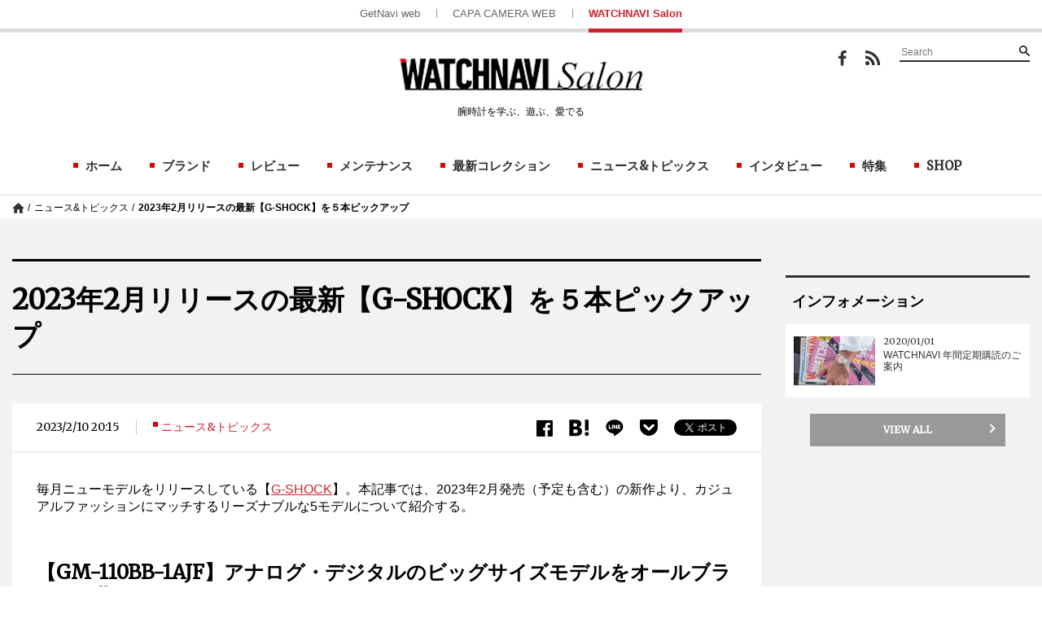

--- FILE ---
content_type: text/html; charset=UTF-8
request_url: https://watchnavi.getnavi.jp/topics/95573
body_size: 21232
content:
<!doctype html>
        <html lang="ja">
    <head>
        <meta charset="UTF-8">
        <meta name="viewport" content="width=device-width, initial-scale=1">
        <link rel="profile" href="http://gmpg.org/xfn/11">
                
        <meta property="fb:app_id" content="1681591428752327" />
        <meta property="og:locale" content="ja_JP" />
        <meta property="og:site_name" content="WATCHNAVI Salon" />
                            <meta property="og:image" content="https://watchnavi.getnavi.jp/wps/wp-content/uploads/2023/02/MicrosoftTeams-image-1.jpg" />
                <meta property="og:type" content="website" />
        <meta property="og:title" content="2023年2月リリースの最新【G-SHOCK】を５本ピックアップ | WATCHNAVI Salon" />
        <meta property="og:description" content="毎月ニューモデルをリリースしている【G-SHOCK】。本記事では、2023年2月発売（予定も含む）の新作より、カジュアルファッションにマッチするリーズナブルな5モデルについて紹介する。&nbsp;【GM-110BB-1AJF】アナログ・デジタルのビッグサイズモデルをオールブラックで!!G-SHOCK..."/>
        <meta name="twitter:card" content="summary" />
<!--        <meta name="twitter:site" content="@getnavi_gakken"/>-->
        <meta name="twitter:title" content="2023年2月リリースの最新【G-SHOCK】を５本ピックアップ | WATCHNAVI Salon" />
        <meta name="twitter:description" content="毎月ニューモデルをリリースしている【G-SHOCK】。本記事では、2023年2月発売（予定も含む）の新作より、カジュアルファッションにマッチするリーズナブルな5モデルについて紹介する。&nbsp;【GM-110BB-1AJF】アナログ・デジタルのビッグサイズモデルをオールブラックで!!G-SHOCK..." />
                    <meta name="twitter:image" content="https://watchnavi.getnavi.jp/wps/wp-content/uploads/2023/02/MicrosoftTeams-image-1.jpg" />
                <meta http-equiv="X-UA-Compatible" content="IE=edge,chrome=1">
        <!-- Google+1 -->
        <script type="text/javascript" src="//apis.google.com/js/plusone.js">{lang: 'ja'}</script>
        <!-- adtag -->
        <script type="application/javascript" src="//anymind360.com/js/3681/ats.js"></script>
                    <link rel="amphtml" href="https://watchnavi.getnavi.jp/topics/95573/view-all/?amp=1">
                        <link rel="canonical" href="https://watchnavi.getnavi.jp/topics/95573">
                            <title>2023年2月リリースの最新【G-SHOCK】を５本ピックアップ | WATCHNAVI Salon</title>
        <meta name="description" content="毎月ニューモデルをリリースしている【G-SHOCK】。本記事では、2023年2月発売（予定も含む）の新作より、カジュアルファッションにマッチするリーズナブルな5モデルについて紹介する。&nbsp;【GM-110BB-1AJF】アナログ・デジタルのビッグサイズモデルをオールブラックで!!G-SHOCK...">
                    <meta name="keywords" content="CASIO,G-SHOCK,カジュアルウオッチ">
                <link rel="apple-touch-icon" sizes="180x180" href="https://watchnavi.getnavi.jp/wps/wp-content/themes/watchnavi2018/images/favicon/apple-touch-icon.png">
        <link rel="apple-touch-icon-precomposed" href="https://watchnavi.getnavi.jp/wps/wp-content/themes/watchnavi2018/images/favicon/apple-touch-icon.png">
        <link rel="icon" sizes="192x192" href="https://watchnavi.getnavi.jp/wps/wp-content/themes/watchnavi2018/images/favicon/apple-touch-icon.png">
        <link rel="shortcut icon" href="https://watchnavi.getnavi.jp/wps/wp-content/themes/watchnavi2018/images/favicon/favicon.ico" type="image/vnd.microsoft.icon">
        <link href="https://fonts.googleapis.com/css?family=Merriweather" rel="stylesheet">
        <script data-cfasync="false" data-no-defer="1" data-no-minify="1" data-no-optimize="1">var ewww_webp_supported=!1;function check_webp_feature(A,e){var w;e=void 0!==e?e:function(){},ewww_webp_supported?e(ewww_webp_supported):((w=new Image).onload=function(){ewww_webp_supported=0<w.width&&0<w.height,e&&e(ewww_webp_supported)},w.onerror=function(){e&&e(!1)},w.src="data:image/webp;base64,"+{alpha:"UklGRkoAAABXRUJQVlA4WAoAAAAQAAAAAAAAAAAAQUxQSAwAAAARBxAR/Q9ERP8DAABWUDggGAAAABQBAJ0BKgEAAQAAAP4AAA3AAP7mtQAAAA=="}[A])}check_webp_feature("alpha");</script><script data-cfasync="false" data-no-defer="1" data-no-minify="1" data-no-optimize="1">var Arrive=function(c,w){"use strict";if(c.MutationObserver&&"undefined"!=typeof HTMLElement){var r,a=0,u=(r=HTMLElement.prototype.matches||HTMLElement.prototype.webkitMatchesSelector||HTMLElement.prototype.mozMatchesSelector||HTMLElement.prototype.msMatchesSelector,{matchesSelector:function(e,t){return e instanceof HTMLElement&&r.call(e,t)},addMethod:function(e,t,r){var a=e[t];e[t]=function(){return r.length==arguments.length?r.apply(this,arguments):"function"==typeof a?a.apply(this,arguments):void 0}},callCallbacks:function(e,t){t&&t.options.onceOnly&&1==t.firedElems.length&&(e=[e[0]]);for(var r,a=0;r=e[a];a++)r&&r.callback&&r.callback.call(r.elem,r.elem);t&&t.options.onceOnly&&1==t.firedElems.length&&t.me.unbindEventWithSelectorAndCallback.call(t.target,t.selector,t.callback)},checkChildNodesRecursively:function(e,t,r,a){for(var i,n=0;i=e[n];n++)r(i,t,a)&&a.push({callback:t.callback,elem:i}),0<i.childNodes.length&&u.checkChildNodesRecursively(i.childNodes,t,r,a)},mergeArrays:function(e,t){var r,a={};for(r in e)e.hasOwnProperty(r)&&(a[r]=e[r]);for(r in t)t.hasOwnProperty(r)&&(a[r]=t[r]);return a},toElementsArray:function(e){return e=void 0!==e&&("number"!=typeof e.length||e===c)?[e]:e}}),e=(l.prototype.addEvent=function(e,t,r,a){a={target:e,selector:t,options:r,callback:a,firedElems:[]};return this._beforeAdding&&this._beforeAdding(a),this._eventsBucket.push(a),a},l.prototype.removeEvent=function(e){for(var t,r=this._eventsBucket.length-1;t=this._eventsBucket[r];r--)e(t)&&(this._beforeRemoving&&this._beforeRemoving(t),(t=this._eventsBucket.splice(r,1))&&t.length&&(t[0].callback=null))},l.prototype.beforeAdding=function(e){this._beforeAdding=e},l.prototype.beforeRemoving=function(e){this._beforeRemoving=e},l),t=function(i,n){var o=new e,l=this,s={fireOnAttributesModification:!1};return o.beforeAdding(function(t){var e=t.target;e!==c.document&&e!==c||(e=document.getElementsByTagName("html")[0]);var r=new MutationObserver(function(e){n.call(this,e,t)}),a=i(t.options);r.observe(e,a),t.observer=r,t.me=l}),o.beforeRemoving(function(e){e.observer.disconnect()}),this.bindEvent=function(e,t,r){t=u.mergeArrays(s,t);for(var a=u.toElementsArray(this),i=0;i<a.length;i++)o.addEvent(a[i],e,t,r)},this.unbindEvent=function(){var r=u.toElementsArray(this);o.removeEvent(function(e){for(var t=0;t<r.length;t++)if(this===w||e.target===r[t])return!0;return!1})},this.unbindEventWithSelectorOrCallback=function(r){var a=u.toElementsArray(this),i=r,e="function"==typeof r?function(e){for(var t=0;t<a.length;t++)if((this===w||e.target===a[t])&&e.callback===i)return!0;return!1}:function(e){for(var t=0;t<a.length;t++)if((this===w||e.target===a[t])&&e.selector===r)return!0;return!1};o.removeEvent(e)},this.unbindEventWithSelectorAndCallback=function(r,a){var i=u.toElementsArray(this);o.removeEvent(function(e){for(var t=0;t<i.length;t++)if((this===w||e.target===i[t])&&e.selector===r&&e.callback===a)return!0;return!1})},this},i=new function(){var s={fireOnAttributesModification:!1,onceOnly:!1,existing:!1};function n(e,t,r){return!(!u.matchesSelector(e,t.selector)||(e._id===w&&(e._id=a++),-1!=t.firedElems.indexOf(e._id)))&&(t.firedElems.push(e._id),!0)}var c=(i=new t(function(e){var t={attributes:!1,childList:!0,subtree:!0};return e.fireOnAttributesModification&&(t.attributes=!0),t},function(e,i){e.forEach(function(e){var t=e.addedNodes,r=e.target,a=[];null!==t&&0<t.length?u.checkChildNodesRecursively(t,i,n,a):"attributes"===e.type&&n(r,i)&&a.push({callback:i.callback,elem:r}),u.callCallbacks(a,i)})})).bindEvent;return i.bindEvent=function(e,t,r){t=void 0===r?(r=t,s):u.mergeArrays(s,t);var a=u.toElementsArray(this);if(t.existing){for(var i=[],n=0;n<a.length;n++)for(var o=a[n].querySelectorAll(e),l=0;l<o.length;l++)i.push({callback:r,elem:o[l]});if(t.onceOnly&&i.length)return r.call(i[0].elem,i[0].elem);setTimeout(u.callCallbacks,1,i)}c.call(this,e,t,r)},i},o=new function(){var a={};function i(e,t){return u.matchesSelector(e,t.selector)}var n=(o=new t(function(){return{childList:!0,subtree:!0}},function(e,r){e.forEach(function(e){var t=e.removedNodes,e=[];null!==t&&0<t.length&&u.checkChildNodesRecursively(t,r,i,e),u.callCallbacks(e,r)})})).bindEvent;return o.bindEvent=function(e,t,r){t=void 0===r?(r=t,a):u.mergeArrays(a,t),n.call(this,e,t,r)},o};d(HTMLElement.prototype),d(NodeList.prototype),d(HTMLCollection.prototype),d(HTMLDocument.prototype),d(Window.prototype);var n={};return s(i,n,"unbindAllArrive"),s(o,n,"unbindAllLeave"),n}function l(){this._eventsBucket=[],this._beforeAdding=null,this._beforeRemoving=null}function s(e,t,r){u.addMethod(t,r,e.unbindEvent),u.addMethod(t,r,e.unbindEventWithSelectorOrCallback),u.addMethod(t,r,e.unbindEventWithSelectorAndCallback)}function d(e){e.arrive=i.bindEvent,s(i,e,"unbindArrive"),e.leave=o.bindEvent,s(o,e,"unbindLeave")}}(window,void 0),ewww_webp_supported=!1;function check_webp_feature(e,t){var r;ewww_webp_supported?t(ewww_webp_supported):((r=new Image).onload=function(){ewww_webp_supported=0<r.width&&0<r.height,t(ewww_webp_supported)},r.onerror=function(){t(!1)},r.src="data:image/webp;base64,"+{alpha:"UklGRkoAAABXRUJQVlA4WAoAAAAQAAAAAAAAAAAAQUxQSAwAAAARBxAR/Q9ERP8DAABWUDggGAAAABQBAJ0BKgEAAQAAAP4AAA3AAP7mtQAAAA==",animation:"UklGRlIAAABXRUJQVlA4WAoAAAASAAAAAAAAAAAAQU5JTQYAAAD/////AABBTk1GJgAAAAAAAAAAAAAAAAAAAGQAAABWUDhMDQAAAC8AAAAQBxAREYiI/gcA"}[e])}function ewwwLoadImages(e){if(e){for(var t=document.querySelectorAll(".batch-image img, .image-wrapper a, .ngg-pro-masonry-item a, .ngg-galleria-offscreen-seo-wrapper a"),r=0,a=t.length;r<a;r++)ewwwAttr(t[r],"data-src",t[r].getAttribute("data-webp")),ewwwAttr(t[r],"data-thumbnail",t[r].getAttribute("data-webp-thumbnail"));for(var i=document.querySelectorAll("div.woocommerce-product-gallery__image"),r=0,a=i.length;r<a;r++)ewwwAttr(i[r],"data-thumb",i[r].getAttribute("data-webp-thumb"))}for(var n=document.querySelectorAll("video"),r=0,a=n.length;r<a;r++)ewwwAttr(n[r],"poster",e?n[r].getAttribute("data-poster-webp"):n[r].getAttribute("data-poster-image"));for(var o,l=document.querySelectorAll("img.ewww_webp_lazy_load"),r=0,a=l.length;r<a;r++)e&&(ewwwAttr(l[r],"data-lazy-srcset",l[r].getAttribute("data-lazy-srcset-webp")),ewwwAttr(l[r],"data-srcset",l[r].getAttribute("data-srcset-webp")),ewwwAttr(l[r],"data-lazy-src",l[r].getAttribute("data-lazy-src-webp")),ewwwAttr(l[r],"data-src",l[r].getAttribute("data-src-webp")),ewwwAttr(l[r],"data-orig-file",l[r].getAttribute("data-webp-orig-file")),ewwwAttr(l[r],"data-medium-file",l[r].getAttribute("data-webp-medium-file")),ewwwAttr(l[r],"data-large-file",l[r].getAttribute("data-webp-large-file")),null!=(o=l[r].getAttribute("srcset"))&&!1!==o&&o.includes("R0lGOD")&&ewwwAttr(l[r],"src",l[r].getAttribute("data-lazy-src-webp"))),l[r].className=l[r].className.replace(/\bewww_webp_lazy_load\b/,"");for(var s=document.querySelectorAll(".ewww_webp"),r=0,a=s.length;r<a;r++)e?(ewwwAttr(s[r],"srcset",s[r].getAttribute("data-srcset-webp")),ewwwAttr(s[r],"src",s[r].getAttribute("data-src-webp")),ewwwAttr(s[r],"data-orig-file",s[r].getAttribute("data-webp-orig-file")),ewwwAttr(s[r],"data-medium-file",s[r].getAttribute("data-webp-medium-file")),ewwwAttr(s[r],"data-large-file",s[r].getAttribute("data-webp-large-file")),ewwwAttr(s[r],"data-large_image",s[r].getAttribute("data-webp-large_image")),ewwwAttr(s[r],"data-src",s[r].getAttribute("data-webp-src"))):(ewwwAttr(s[r],"srcset",s[r].getAttribute("data-srcset-img")),ewwwAttr(s[r],"src",s[r].getAttribute("data-src-img"))),s[r].className=s[r].className.replace(/\bewww_webp\b/,"ewww_webp_loaded");window.jQuery&&jQuery.fn.isotope&&jQuery.fn.imagesLoaded&&(jQuery(".fusion-posts-container-infinite").imagesLoaded(function(){jQuery(".fusion-posts-container-infinite").hasClass("isotope")&&jQuery(".fusion-posts-container-infinite").isotope()}),jQuery(".fusion-portfolio:not(.fusion-recent-works) .fusion-portfolio-wrapper").imagesLoaded(function(){jQuery(".fusion-portfolio:not(.fusion-recent-works) .fusion-portfolio-wrapper").isotope()}))}function ewwwWebPInit(e){ewwwLoadImages(e),ewwwNggLoadGalleries(e),document.arrive(".ewww_webp",function(){ewwwLoadImages(e)}),document.arrive(".ewww_webp_lazy_load",function(){ewwwLoadImages(e)}),document.arrive("videos",function(){ewwwLoadImages(e)}),"loading"==document.readyState?document.addEventListener("DOMContentLoaded",ewwwJSONParserInit):("undefined"!=typeof galleries&&ewwwNggParseGalleries(e),ewwwWooParseVariations(e))}function ewwwAttr(e,t,r){null!=r&&!1!==r&&e.setAttribute(t,r)}function ewwwJSONParserInit(){"undefined"!=typeof galleries&&check_webp_feature("alpha",ewwwNggParseGalleries),check_webp_feature("alpha",ewwwWooParseVariations)}function ewwwWooParseVariations(e){if(e)for(var t=document.querySelectorAll("form.variations_form"),r=0,a=t.length;r<a;r++){var i=t[r].getAttribute("data-product_variations"),n=!1;try{for(var o in i=JSON.parse(i))void 0!==i[o]&&void 0!==i[o].image&&(void 0!==i[o].image.src_webp&&(i[o].image.src=i[o].image.src_webp,n=!0),void 0!==i[o].image.srcset_webp&&(i[o].image.srcset=i[o].image.srcset_webp,n=!0),void 0!==i[o].image.full_src_webp&&(i[o].image.full_src=i[o].image.full_src_webp,n=!0),void 0!==i[o].image.gallery_thumbnail_src_webp&&(i[o].image.gallery_thumbnail_src=i[o].image.gallery_thumbnail_src_webp,n=!0),void 0!==i[o].image.thumb_src_webp&&(i[o].image.thumb_src=i[o].image.thumb_src_webp,n=!0));n&&ewwwAttr(t[r],"data-product_variations",JSON.stringify(i))}catch(e){}}}function ewwwNggParseGalleries(e){if(e)for(var t in galleries){var r=galleries[t];galleries[t].images_list=ewwwNggParseImageList(r.images_list)}}function ewwwNggLoadGalleries(e){e&&document.addEventListener("ngg.galleria.themeadded",function(e,t){window.ngg_galleria._create_backup=window.ngg_galleria.create,window.ngg_galleria.create=function(e,t){var r=$(e).data("id");return galleries["gallery_"+r].images_list=ewwwNggParseImageList(galleries["gallery_"+r].images_list),window.ngg_galleria._create_backup(e,t)}})}function ewwwNggParseImageList(e){for(var t in e){var r=e[t];if(void 0!==r["image-webp"]&&(e[t].image=r["image-webp"],delete e[t]["image-webp"]),void 0!==r["thumb-webp"]&&(e[t].thumb=r["thumb-webp"],delete e[t]["thumb-webp"]),void 0!==r.full_image_webp&&(e[t].full_image=r.full_image_webp,delete e[t].full_image_webp),void 0!==r.srcsets)for(var a in r.srcsets)nggSrcset=r.srcsets[a],void 0!==r.srcsets[a+"-webp"]&&(e[t].srcsets[a]=r.srcsets[a+"-webp"],delete e[t].srcsets[a+"-webp"]);if(void 0!==r.full_srcsets)for(var i in r.full_srcsets)nggFSrcset=r.full_srcsets[i],void 0!==r.full_srcsets[i+"-webp"]&&(e[t].full_srcsets[i]=r.full_srcsets[i+"-webp"],delete e[t].full_srcsets[i+"-webp"])}return e}check_webp_feature("alpha",ewwwWebPInit);</script><meta name='robots' content='max-image-preview:large' />
	<style>img:is([sizes="auto" i], [sizes^="auto," i]) { contain-intrinsic-size: 3000px 1500px }</style>
	<link rel='dns-prefetch' href='//watchnavi.getnavi.jp' />
<link rel="alternate" type="application/rss+xml" title="WATCHNAVI Salon &raquo; フィード" href="https://watchnavi.getnavi.jp/feed" />
<link rel="alternate" type="application/rss+xml" title="WATCHNAVI Salon &raquo; コメントフィード" href="https://watchnavi.getnavi.jp/comments/feed" />
<script type="text/javascript" id="wpp-js" src="https://watchnavi.getnavi.jp/wps/wp-content/plugins/wordpress-popular-posts/assets/js/wpp.min.js?ver=7.3.6" data-sampling="1" data-sampling-rate="50" data-api-url="https://watchnavi.getnavi.jp/wp-json/wordpress-popular-posts" data-post-id="95573" data-token="136ead642a" data-lang="0" data-debug="0"></script>
<script type="text/javascript">
/* <![CDATA[ */
window._wpemojiSettings = {"baseUrl":"https:\/\/s.w.org\/images\/core\/emoji\/16.0.1\/72x72\/","ext":".png","svgUrl":"https:\/\/s.w.org\/images\/core\/emoji\/16.0.1\/svg\/","svgExt":".svg","source":{"concatemoji":"https:\/\/watchnavi.getnavi.jp\/wps\/wp-includes\/js\/wp-emoji-release.min.js?ver=6.8.3"}};
/*! This file is auto-generated */
!function(s,n){var o,i,e;function c(e){try{var t={supportTests:e,timestamp:(new Date).valueOf()};sessionStorage.setItem(o,JSON.stringify(t))}catch(e){}}function p(e,t,n){e.clearRect(0,0,e.canvas.width,e.canvas.height),e.fillText(t,0,0);var t=new Uint32Array(e.getImageData(0,0,e.canvas.width,e.canvas.height).data),a=(e.clearRect(0,0,e.canvas.width,e.canvas.height),e.fillText(n,0,0),new Uint32Array(e.getImageData(0,0,e.canvas.width,e.canvas.height).data));return t.every(function(e,t){return e===a[t]})}function u(e,t){e.clearRect(0,0,e.canvas.width,e.canvas.height),e.fillText(t,0,0);for(var n=e.getImageData(16,16,1,1),a=0;a<n.data.length;a++)if(0!==n.data[a])return!1;return!0}function f(e,t,n,a){switch(t){case"flag":return n(e,"\ud83c\udff3\ufe0f\u200d\u26a7\ufe0f","\ud83c\udff3\ufe0f\u200b\u26a7\ufe0f")?!1:!n(e,"\ud83c\udde8\ud83c\uddf6","\ud83c\udde8\u200b\ud83c\uddf6")&&!n(e,"\ud83c\udff4\udb40\udc67\udb40\udc62\udb40\udc65\udb40\udc6e\udb40\udc67\udb40\udc7f","\ud83c\udff4\u200b\udb40\udc67\u200b\udb40\udc62\u200b\udb40\udc65\u200b\udb40\udc6e\u200b\udb40\udc67\u200b\udb40\udc7f");case"emoji":return!a(e,"\ud83e\udedf")}return!1}function g(e,t,n,a){var r="undefined"!=typeof WorkerGlobalScope&&self instanceof WorkerGlobalScope?new OffscreenCanvas(300,150):s.createElement("canvas"),o=r.getContext("2d",{willReadFrequently:!0}),i=(o.textBaseline="top",o.font="600 32px Arial",{});return e.forEach(function(e){i[e]=t(o,e,n,a)}),i}function t(e){var t=s.createElement("script");t.src=e,t.defer=!0,s.head.appendChild(t)}"undefined"!=typeof Promise&&(o="wpEmojiSettingsSupports",i=["flag","emoji"],n.supports={everything:!0,everythingExceptFlag:!0},e=new Promise(function(e){s.addEventListener("DOMContentLoaded",e,{once:!0})}),new Promise(function(t){var n=function(){try{var e=JSON.parse(sessionStorage.getItem(o));if("object"==typeof e&&"number"==typeof e.timestamp&&(new Date).valueOf()<e.timestamp+604800&&"object"==typeof e.supportTests)return e.supportTests}catch(e){}return null}();if(!n){if("undefined"!=typeof Worker&&"undefined"!=typeof OffscreenCanvas&&"undefined"!=typeof URL&&URL.createObjectURL&&"undefined"!=typeof Blob)try{var e="postMessage("+g.toString()+"("+[JSON.stringify(i),f.toString(),p.toString(),u.toString()].join(",")+"));",a=new Blob([e],{type:"text/javascript"}),r=new Worker(URL.createObjectURL(a),{name:"wpTestEmojiSupports"});return void(r.onmessage=function(e){c(n=e.data),r.terminate(),t(n)})}catch(e){}c(n=g(i,f,p,u))}t(n)}).then(function(e){for(var t in e)n.supports[t]=e[t],n.supports.everything=n.supports.everything&&n.supports[t],"flag"!==t&&(n.supports.everythingExceptFlag=n.supports.everythingExceptFlag&&n.supports[t]);n.supports.everythingExceptFlag=n.supports.everythingExceptFlag&&!n.supports.flag,n.DOMReady=!1,n.readyCallback=function(){n.DOMReady=!0}}).then(function(){return e}).then(function(){var e;n.supports.everything||(n.readyCallback(),(e=n.source||{}).concatemoji?t(e.concatemoji):e.wpemoji&&e.twemoji&&(t(e.twemoji),t(e.wpemoji)))}))}((window,document),window._wpemojiSettings);
/* ]]> */
</script>
<style id='wp-emoji-styles-inline-css' type='text/css'>

	img.wp-smiley, img.emoji {
		display: inline !important;
		border: none !important;
		box-shadow: none !important;
		height: 1em !important;
		width: 1em !important;
		margin: 0 0.07em !important;
		vertical-align: -0.1em !important;
		background: none !important;
		padding: 0 !important;
	}
</style>
<link rel='stylesheet' id='wp-block-library-css' href='https://watchnavi.getnavi.jp/wps/wp-includes/css/dist/block-library/style.min.css?ver=6.8.3' type='text/css' media='all' />
<style id='classic-theme-styles-inline-css' type='text/css'>
/*! This file is auto-generated */
.wp-block-button__link{color:#fff;background-color:#32373c;border-radius:9999px;box-shadow:none;text-decoration:none;padding:calc(.667em + 2px) calc(1.333em + 2px);font-size:1.125em}.wp-block-file__button{background:#32373c;color:#fff;text-decoration:none}
</style>
<style id='qsm-quiz-style-inline-css' type='text/css'>


</style>
<style id='global-styles-inline-css' type='text/css'>
:root{--wp--preset--aspect-ratio--square: 1;--wp--preset--aspect-ratio--4-3: 4/3;--wp--preset--aspect-ratio--3-4: 3/4;--wp--preset--aspect-ratio--3-2: 3/2;--wp--preset--aspect-ratio--2-3: 2/3;--wp--preset--aspect-ratio--16-9: 16/9;--wp--preset--aspect-ratio--9-16: 9/16;--wp--preset--color--black: #000000;--wp--preset--color--cyan-bluish-gray: #abb8c3;--wp--preset--color--white: #ffffff;--wp--preset--color--pale-pink: #f78da7;--wp--preset--color--vivid-red: #cf2e2e;--wp--preset--color--luminous-vivid-orange: #ff6900;--wp--preset--color--luminous-vivid-amber: #fcb900;--wp--preset--color--light-green-cyan: #7bdcb5;--wp--preset--color--vivid-green-cyan: #00d084;--wp--preset--color--pale-cyan-blue: #8ed1fc;--wp--preset--color--vivid-cyan-blue: #0693e3;--wp--preset--color--vivid-purple: #9b51e0;--wp--preset--gradient--vivid-cyan-blue-to-vivid-purple: linear-gradient(135deg,rgba(6,147,227,1) 0%,rgb(155,81,224) 100%);--wp--preset--gradient--light-green-cyan-to-vivid-green-cyan: linear-gradient(135deg,rgb(122,220,180) 0%,rgb(0,208,130) 100%);--wp--preset--gradient--luminous-vivid-amber-to-luminous-vivid-orange: linear-gradient(135deg,rgba(252,185,0,1) 0%,rgba(255,105,0,1) 100%);--wp--preset--gradient--luminous-vivid-orange-to-vivid-red: linear-gradient(135deg,rgba(255,105,0,1) 0%,rgb(207,46,46) 100%);--wp--preset--gradient--very-light-gray-to-cyan-bluish-gray: linear-gradient(135deg,rgb(238,238,238) 0%,rgb(169,184,195) 100%);--wp--preset--gradient--cool-to-warm-spectrum: linear-gradient(135deg,rgb(74,234,220) 0%,rgb(151,120,209) 20%,rgb(207,42,186) 40%,rgb(238,44,130) 60%,rgb(251,105,98) 80%,rgb(254,248,76) 100%);--wp--preset--gradient--blush-light-purple: linear-gradient(135deg,rgb(255,206,236) 0%,rgb(152,150,240) 100%);--wp--preset--gradient--blush-bordeaux: linear-gradient(135deg,rgb(254,205,165) 0%,rgb(254,45,45) 50%,rgb(107,0,62) 100%);--wp--preset--gradient--luminous-dusk: linear-gradient(135deg,rgb(255,203,112) 0%,rgb(199,81,192) 50%,rgb(65,88,208) 100%);--wp--preset--gradient--pale-ocean: linear-gradient(135deg,rgb(255,245,203) 0%,rgb(182,227,212) 50%,rgb(51,167,181) 100%);--wp--preset--gradient--electric-grass: linear-gradient(135deg,rgb(202,248,128) 0%,rgb(113,206,126) 100%);--wp--preset--gradient--midnight: linear-gradient(135deg,rgb(2,3,129) 0%,rgb(40,116,252) 100%);--wp--preset--font-size--small: 13px;--wp--preset--font-size--medium: 20px;--wp--preset--font-size--large: 36px;--wp--preset--font-size--x-large: 42px;--wp--preset--spacing--20: 0.44rem;--wp--preset--spacing--30: 0.67rem;--wp--preset--spacing--40: 1rem;--wp--preset--spacing--50: 1.5rem;--wp--preset--spacing--60: 2.25rem;--wp--preset--spacing--70: 3.38rem;--wp--preset--spacing--80: 5.06rem;--wp--preset--shadow--natural: 6px 6px 9px rgba(0, 0, 0, 0.2);--wp--preset--shadow--deep: 12px 12px 50px rgba(0, 0, 0, 0.4);--wp--preset--shadow--sharp: 6px 6px 0px rgba(0, 0, 0, 0.2);--wp--preset--shadow--outlined: 6px 6px 0px -3px rgba(255, 255, 255, 1), 6px 6px rgba(0, 0, 0, 1);--wp--preset--shadow--crisp: 6px 6px 0px rgba(0, 0, 0, 1);}:where(.is-layout-flex){gap: 0.5em;}:where(.is-layout-grid){gap: 0.5em;}body .is-layout-flex{display: flex;}.is-layout-flex{flex-wrap: wrap;align-items: center;}.is-layout-flex > :is(*, div){margin: 0;}body .is-layout-grid{display: grid;}.is-layout-grid > :is(*, div){margin: 0;}:where(.wp-block-columns.is-layout-flex){gap: 2em;}:where(.wp-block-columns.is-layout-grid){gap: 2em;}:where(.wp-block-post-template.is-layout-flex){gap: 1.25em;}:where(.wp-block-post-template.is-layout-grid){gap: 1.25em;}.has-black-color{color: var(--wp--preset--color--black) !important;}.has-cyan-bluish-gray-color{color: var(--wp--preset--color--cyan-bluish-gray) !important;}.has-white-color{color: var(--wp--preset--color--white) !important;}.has-pale-pink-color{color: var(--wp--preset--color--pale-pink) !important;}.has-vivid-red-color{color: var(--wp--preset--color--vivid-red) !important;}.has-luminous-vivid-orange-color{color: var(--wp--preset--color--luminous-vivid-orange) !important;}.has-luminous-vivid-amber-color{color: var(--wp--preset--color--luminous-vivid-amber) !important;}.has-light-green-cyan-color{color: var(--wp--preset--color--light-green-cyan) !important;}.has-vivid-green-cyan-color{color: var(--wp--preset--color--vivid-green-cyan) !important;}.has-pale-cyan-blue-color{color: var(--wp--preset--color--pale-cyan-blue) !important;}.has-vivid-cyan-blue-color{color: var(--wp--preset--color--vivid-cyan-blue) !important;}.has-vivid-purple-color{color: var(--wp--preset--color--vivid-purple) !important;}.has-black-background-color{background-color: var(--wp--preset--color--black) !important;}.has-cyan-bluish-gray-background-color{background-color: var(--wp--preset--color--cyan-bluish-gray) !important;}.has-white-background-color{background-color: var(--wp--preset--color--white) !important;}.has-pale-pink-background-color{background-color: var(--wp--preset--color--pale-pink) !important;}.has-vivid-red-background-color{background-color: var(--wp--preset--color--vivid-red) !important;}.has-luminous-vivid-orange-background-color{background-color: var(--wp--preset--color--luminous-vivid-orange) !important;}.has-luminous-vivid-amber-background-color{background-color: var(--wp--preset--color--luminous-vivid-amber) !important;}.has-light-green-cyan-background-color{background-color: var(--wp--preset--color--light-green-cyan) !important;}.has-vivid-green-cyan-background-color{background-color: var(--wp--preset--color--vivid-green-cyan) !important;}.has-pale-cyan-blue-background-color{background-color: var(--wp--preset--color--pale-cyan-blue) !important;}.has-vivid-cyan-blue-background-color{background-color: var(--wp--preset--color--vivid-cyan-blue) !important;}.has-vivid-purple-background-color{background-color: var(--wp--preset--color--vivid-purple) !important;}.has-black-border-color{border-color: var(--wp--preset--color--black) !important;}.has-cyan-bluish-gray-border-color{border-color: var(--wp--preset--color--cyan-bluish-gray) !important;}.has-white-border-color{border-color: var(--wp--preset--color--white) !important;}.has-pale-pink-border-color{border-color: var(--wp--preset--color--pale-pink) !important;}.has-vivid-red-border-color{border-color: var(--wp--preset--color--vivid-red) !important;}.has-luminous-vivid-orange-border-color{border-color: var(--wp--preset--color--luminous-vivid-orange) !important;}.has-luminous-vivid-amber-border-color{border-color: var(--wp--preset--color--luminous-vivid-amber) !important;}.has-light-green-cyan-border-color{border-color: var(--wp--preset--color--light-green-cyan) !important;}.has-vivid-green-cyan-border-color{border-color: var(--wp--preset--color--vivid-green-cyan) !important;}.has-pale-cyan-blue-border-color{border-color: var(--wp--preset--color--pale-cyan-blue) !important;}.has-vivid-cyan-blue-border-color{border-color: var(--wp--preset--color--vivid-cyan-blue) !important;}.has-vivid-purple-border-color{border-color: var(--wp--preset--color--vivid-purple) !important;}.has-vivid-cyan-blue-to-vivid-purple-gradient-background{background: var(--wp--preset--gradient--vivid-cyan-blue-to-vivid-purple) !important;}.has-light-green-cyan-to-vivid-green-cyan-gradient-background{background: var(--wp--preset--gradient--light-green-cyan-to-vivid-green-cyan) !important;}.has-luminous-vivid-amber-to-luminous-vivid-orange-gradient-background{background: var(--wp--preset--gradient--luminous-vivid-amber-to-luminous-vivid-orange) !important;}.has-luminous-vivid-orange-to-vivid-red-gradient-background{background: var(--wp--preset--gradient--luminous-vivid-orange-to-vivid-red) !important;}.has-very-light-gray-to-cyan-bluish-gray-gradient-background{background: var(--wp--preset--gradient--very-light-gray-to-cyan-bluish-gray) !important;}.has-cool-to-warm-spectrum-gradient-background{background: var(--wp--preset--gradient--cool-to-warm-spectrum) !important;}.has-blush-light-purple-gradient-background{background: var(--wp--preset--gradient--blush-light-purple) !important;}.has-blush-bordeaux-gradient-background{background: var(--wp--preset--gradient--blush-bordeaux) !important;}.has-luminous-dusk-gradient-background{background: var(--wp--preset--gradient--luminous-dusk) !important;}.has-pale-ocean-gradient-background{background: var(--wp--preset--gradient--pale-ocean) !important;}.has-electric-grass-gradient-background{background: var(--wp--preset--gradient--electric-grass) !important;}.has-midnight-gradient-background{background: var(--wp--preset--gradient--midnight) !important;}.has-small-font-size{font-size: var(--wp--preset--font-size--small) !important;}.has-medium-font-size{font-size: var(--wp--preset--font-size--medium) !important;}.has-large-font-size{font-size: var(--wp--preset--font-size--large) !important;}.has-x-large-font-size{font-size: var(--wp--preset--font-size--x-large) !important;}
:where(.wp-block-post-template.is-layout-flex){gap: 1.25em;}:where(.wp-block-post-template.is-layout-grid){gap: 1.25em;}
:where(.wp-block-columns.is-layout-flex){gap: 2em;}:where(.wp-block-columns.is-layout-grid){gap: 2em;}
:root :where(.wp-block-pullquote){font-size: 1.5em;line-height: 1.6;}
</style>
<link rel='stylesheet' id='qsm-quiz-navigator-front-css' href='https://watchnavi.getnavi.jp/wps/wp-content/plugins/qsm-quiz-navigator/css/style.css?ver=1.0.1' type='text/css' media='all' />
<link rel='stylesheet' id='wordpress-popular-posts-css-css' href='https://watchnavi.getnavi.jp/wps/wp-content/plugins/wordpress-popular-posts/assets/css/wpp.css?ver=7.3.6' type='text/css' media='all' />
<link rel='stylesheet' id='fancybox-css' href='https://watchnavi.getnavi.jp/wps/wp-content/themes/watchnavi2018/css/jquery.fancybox.min.css?ver=0.1.63' type='text/css' media='all' />
<link rel='stylesheet' id='watchnavi-style-css' href='https://watchnavi.getnavi.jp/wps/wp-content/themes/watchnavi2018/style.css?ver=0.1.63' type='text/css' media='all' />
<link rel='stylesheet' id='taxopress-frontend-css-css' href='https://watchnavi.getnavi.jp/wps/wp-content/plugins/simple-tags/assets/frontend/css/frontend.css?ver=3.40.0' type='text/css' media='all' />
<link rel='stylesheet' id='qsm-advance-question-addon-front-css-css' href='https://watchnavi.getnavi.jp/wps/wp-content/plugins/qsm-advance-question/css/qsm-custom-addon-front.css?ver=1.5.1' type='text/css' media='all' />
<link rel='stylesheet' id='qsm-multi-polar-slide-css' href='https://watchnavi.getnavi.jp/wps/wp-content/plugins/qsm-advance-question/css/qsm-multi-polar-slide.css?ver=1.5.1' type='text/css' media='all' />
<script type="text/javascript" src="https://watchnavi.getnavi.jp/wps/wp-includes/js/jquery/jquery.min.js?ver=3.7.1" id="jquery-core-js"></script>
<script type="text/javascript" src="https://watchnavi.getnavi.jp/wps/wp-includes/js/jquery/jquery-migrate.min.js?ver=3.4.1" id="jquery-migrate-js"></script>
<script type="text/javascript" src="https://watchnavi.getnavi.jp/wps/wp-content/plugins/simple-tags/assets/frontend/js/frontend.js?ver=3.40.0" id="taxopress-frontend-js-js"></script>
<link rel="https://api.w.org/" href="https://watchnavi.getnavi.jp/wp-json/" /><link rel="alternate" title="JSON" type="application/json" href="https://watchnavi.getnavi.jp/wp-json/wp/v2/posts/95573" /><link rel="EditURI" type="application/rsd+xml" title="RSD" href="https://watchnavi.getnavi.jp/wps/xmlrpc.php?rsd" />
<link rel='shortlink' href='https://watchnavi.getnavi.jp/?p=95573' />
<link rel="alternate" title="oEmbed (JSON)" type="application/json+oembed" href="https://watchnavi.getnavi.jp/wp-json/oembed/1.0/embed?url=https%3A%2F%2Fwatchnavi.getnavi.jp%2Ftopics%2F95573" />
<link rel="alternate" title="oEmbed (XML)" type="text/xml+oembed" href="https://watchnavi.getnavi.jp/wp-json/oembed/1.0/embed?url=https%3A%2F%2Fwatchnavi.getnavi.jp%2Ftopics%2F95573&#038;format=xml" />
                                        <script>
                                            var ajaxUrl = 'https://watchnavi.getnavi.jp/wps/wp-admin/admin-ajax.php';
                                        </script>
                                            <style id="wpp-loading-animation-styles">@-webkit-keyframes bgslide{from{background-position-x:0}to{background-position-x:-200%}}@keyframes bgslide{from{background-position-x:0}to{background-position-x:-200%}}.wpp-widget-block-placeholder,.wpp-shortcode-placeholder{margin:0 auto;width:60px;height:3px;background:#dd3737;background:linear-gradient(90deg,#dd3737 0%,#571313 10%,#dd3737 100%);background-size:200% auto;border-radius:3px;-webkit-animation:bgslide 1s infinite linear;animation:bgslide 1s infinite linear}</style>
            <style type="text/css">a.st_tag, a.internal_tag, .st_tag, .internal_tag { text-decoration: underline !important; }</style>      <meta name="onesignal" content="wordpress-plugin"/>
            <script>

      window.OneSignalDeferred = window.OneSignalDeferred || [];

      OneSignalDeferred.push(function(OneSignal) {
        var oneSignal_options = {};
        window._oneSignalInitOptions = oneSignal_options;

        oneSignal_options['serviceWorkerParam'] = { scope: '/' };
oneSignal_options['serviceWorkerPath'] = 'OneSignalSDKWorker.js.php';

        OneSignal.Notifications.setDefaultUrl("https://watchnavi.getnavi.jp/wps");

        oneSignal_options['wordpress'] = true;
oneSignal_options['appId'] = '4d6fe4c5-5510-400e-b7d0-f320f25c9469';
oneSignal_options['allowLocalhostAsSecureOrigin'] = true;
oneSignal_options['welcomeNotification'] = { };
oneSignal_options['welcomeNotification']['title'] = "WATCHNAVI Salonご登録完了";
oneSignal_options['welcomeNotification']['message'] = "プッシュ通知のご登録、ありがとうございます。引き続き、WATCHNAVI Salonをお楽しみください。";
oneSignal_options['welcomeNotification']['url'] = "https://watchnavi.getnavi.jp/";
oneSignal_options['path'] = "https://watchnavi.getnavi.jp/wps/wp-content/plugins/onesignal-free-web-push-notifications/sdk_files/";
oneSignal_options['safari_web_id'] = "web.onesignal.auto.0c90051e-4735-447d-b203-75e3767d91b9";
oneSignal_options['persistNotification'] = false;
oneSignal_options['promptOptions'] = { };
oneSignal_options['promptOptions']['actionMessage'] = "通知の送信を許可して受信しますか？";
oneSignal_options['promptOptions']['acceptButtonText'] = "許可する";
oneSignal_options['promptOptions']['cancelButtonText'] = "許可しない";
              OneSignal.init(window._oneSignalInitOptions);
              OneSignal.Slidedown.promptPush()      });

      function documentInitOneSignal() {
        var oneSignal_elements = document.getElementsByClassName("OneSignal-prompt");

        var oneSignalLinkClickHandler = function(event) { OneSignal.Notifications.requestPermission(); event.preventDefault(); };        for(var i = 0; i < oneSignal_elements.length; i++)
          oneSignal_elements[i].addEventListener('click', oneSignalLinkClickHandler, false);
      }

      if (document.readyState === 'complete') {
           documentInitOneSignal();
      }
      else {
           window.addEventListener("load", function(event){
               documentInitOneSignal();
          });
      }
    </script>
<!-- ## NXS/OG ## --><!-- ## NXSOGTAGS ## --><!-- ## NXS/OG ## -->
        <script src="//j.wovn.io/1" data-wovnio="key=xmdLwi" async></script>
        <!-- gacraft -->
        <script src="https://gacraft.jp/publish/watchnavi.js"></script>
        <!-- docomo -->
        <script type="text/javascript" src="//cdn.adnwif.smt.docomo.ne.jp/scripts/deliver/4.0/infeed.js"></script>
        <!-- DFP広告 -->
<!--        <script type="text/javascript" src="//fourmtagservices.appspot.com"></script>-->
        <script type="text/javascript" src="https://native.sharethrough.com/assets/sfp.js" data-str-disable-tracking="true"></script>
        <script>
            function isSmartPhone() {
                if (navigator.userAgent.match(/iPhone|Android.+Mobile/)) {
                    return true;
                } else {
                    return false;
                }
            }
        </script>
        <!-- ▼ 2020/11/03 追加 -->
        <style>
            .onepub-ov-padding-top {
                height: 4px;
            }

            .onepub-ov-close-button {
                display: block;
                width: 20px;
                height: 20px;
                position: absolute;
                right: 0px;
                top: -20px;
                border: none;
                box-shadow: -1px -1px 1px 0 rgb(0 0 0 / 20%);
                background-color: #fff;
            }

            .onepub-ov-close-button::before, .onepub-ov-close-button::after {
                content: "";
                position: absolute;
                top: 50%;
                left: 50%;
                width: 3px;
                height: 20px;
                background: #333;
            }

            .onepub-ov-close-button::after {
                transform: translate(-50%,-50%) rotate(-45deg);
            }

            .onepub-ov-close-button::before {
                transform: translate(-50%,-50%) rotate(45deg);
            }

            .onepub-ov-rendered {
                display: block !important;
                height: auto !important;
                visibility: visible;
                opacity: 1;
                will-change: opacity;
                width: 100%;
                position: fixed;
                left: 0;
                right: 0;
                bottom: 0;
                box-sizing: border-box;
                z-index: 2147483647;
                box-shadow: rgb(0 0 0 / 40%) 0px -4px 6px -3px;
                background: rgb(255 255 255);
            }

            .onepub-ov-norendered {
                visibility: hidden;
                opacity: 0;
                will-change: opacity;
                transition: opacity 225ms cubic-bezier(0.4, 0, 0.2, 1) 0ms;
            }
        </style>
        <script async src="https://securepubads.g.doubleclick.net/tag/js/gpt.js"></script>
        <script>
        var googletag = googletag || {};
        googletag.cmd = googletag.cmd || [];
        var slotSpFov = null;
        var path_value = location.pathname.substr(0, 40);
        var ref_value = document.referrer ? document.referrer.split("/")[2] : 'null';
        var slotBasePath = '/83555300,2221531/gakken_plus/watchnavi/';
        var slot = ['PC', 'SP'];
        googletag.cmd.push(function() {
            if (isSmartPhone()) {
                googletag.defineSlot('/22876004866/OP/WSSPOTOT',  [[300, 600], [300, 250], [336, 280], [1, 1], 'fluid'], 'WSSPOTOT').addService(googletag.pubads());
            } else {
                googletag.defineSlot('/22876004866/OP/WSPCOTOT', [[300, 250], [300, 600], [336, 280], [1, 1], 'fluid'], 'WSPCOTOT').addService(googletag.pubads());
            }
                                                    if (isSmartPhone()) {
                    googletag.defineSlot('/22876004866/OP/WSSPARTP1', [[320, 100], [320, 50], [1, 1], 'fluid'], 'WSSPARTP1').addService(googletag.pubads());
                    googletag.defineSlot('/22876004866/OP/WSSPARTP2', [[320, 100], [320, 50], [1, 1], 'fluid'], 'WSSPARTP2').addService(googletag.pubads());
                    googletag.defineSlot('/22876004866/OP/WSSPARBM',[[336, 280], [300, 250], [1, 1], 'fluid'], 'WSSPARBM').addService(googletag.pubads());
                    googletag.defineSlot('/22876004866/OP/WSSPARBM2',  [[300, 600], [300, 250], [336, 280], [1, 1], 'fluid'], 'WSSPARBM2').addService(googletag.pubads());
                    googletag.defineSlot('/22876004866/OP/WSSPAROT1',[[336, 280], [300, 250], [1, 1], 'fluid'], 'WSSPAROT1').addService(googletag.pubads());
                    googletag.defineSlot('/22876004866/OP/WSSPAROT2',[[336, 280], [300, 250], [1, 1], 'fluid'], 'WSSPAROT2').addService(googletag.pubads());
                    slotSpFov = googletag.defineSlot('/22876004866/OP/WSSPALOL', [[320, 100], [320, 50], [1, 1], 'fluid'], 'WSSPALOL').addService(googletag.pubads());
                } else {
                    googletag.defineSlot('/22876004866/OP/WSPCALOT1', [[300, 250], [300, 600], [1, 1], 'fluid'], 'WSPCALOT1').addService(googletag.pubads());
                    googletag.defineSlot('/22876004866/OP/WSPCALOT2', [[300, 250], [300, 600], [1, 1], 'fluid'], 'WSPCALOT2').addService(googletag.pubads());
                    googletag.defineSlot('/22876004866/OP/WSPCALOT3', [[300, 250], [300, 600], [1, 1], 'fluid'], 'WSPCALOT3').addService(googletag.pubads());
                    googletag.defineSlot('/22876004866/OP/WSPCAROT4', [[300, 250], [300, 600], [1, 1], 'fluid'], 'WSPCAROT4').addService(googletag.pubads());
                    googletag.defineSlot('/22876004866/OP/WSPCARTP', [[970, 250], [728, 90], [1, 1], 'fluid'], 'WSPCARTP').addService(googletag.pubads());
                    googletag.defineSlot('/22876004866/OP/WSPCAROT', [[970, 250], [728, 90], [1, 1], 'fluid'], 'WSPCAROT').addService(googletag.pubads());
                    googletag.defineSlot('/22876004866/OP/WSPCAROTL', [[336, 280], [300, 250], [1, 1], 'fluid'], 'WSPCAROTL').addService(googletag.pubads());
                    googletag.defineSlot('/22876004866/OP/WSPCAROTR',[[336, 280], [300, 250], [1, 1], 'fluid'], 'WSPCAROTR').addService(googletag.pubads());
                    slotSpFov = googletag.defineSlot('/22876004866/OP/WSPCALOL', [[728, 90], [970, 90], [1, 1], 'fluid'], 'WSPCALOL').addService(googletag.pubads());
                }
                        googletag.pubads().enableSingleRequest();
            googletag.pubads().setTargeting('URLs', path_value);
            googletag.pubads().setTargeting('Ref', ref_value);
            googletag.pubads().disableInitialLoad();
            googletag.pubads().collapseEmptyDivs();
            googletag.enableServices();
            googletag.pubads().addEventListener('slotRenderEnded', event=>{
                if (event.slot === slotSpFov) {
                    if (!event.size)
                        return;
                    var ovDiv = document.querySelector('#onepub_ov_wrapper');
                    ovDiv.className = 'onepub-ov-rendered';
                    var closeBtn = document.querySelector('#onepub_ov_wrapper > button');
                    closeBtn.addEventListener('click', event=>{
                        ovDiv.className = 'onepub-ov-norendered';
                        googletag.cmd.push(function() {
                            googletag.destroySlots([slotSpFov]);
                        });
                        ovDiv.remove();
                    });
                }
            });
        });
        var device = /ip(hone|od)|android.*(mobile|mini)/i.test(navigator.userAgent) || /Opera Mobi|Mobile.+Firefox|^HTC|Fennec|IEMobile|BlackBerry|BB10.*Mobile|GT-.*Build\/GINGERBREAD|SymbianOS.*AppleWebKit/.test(navigator.userAgent) ? 'SP' : 'PC';
        window.googletag = window.googletag || {cmd: []};
        var _AdSlots = [];
        googletag.cmd.push(function() {
        var i = 0;
        for( var unit in slot[device] ) {
            _AdSlots[i] = googletag.defineSlot(slotBasePath+unit, slot[device][unit],
            unit).addService(googletag.pubads());
            i++;
        }
        googletag.pubads().enableSingleRequest();
        googletag.pubads().collapseEmptyDivs();
        googletag.enableServices();
        });
        </script>
        <!-- ▲ 2020/11/03 追加 -->
                <!-- Google Tag Manager -->
        <script>(function(w,d,s,l,i){w[l]=w[l]||[];w[l].push({'gtm.start':
                    new Date().getTime(),event:'gtm.js'});var f=d.getElementsByTagName(s)[0],
                j=d.createElement(s),dl=l!='dataLayer'?'&l='+l:'';j.async=true;j.src=
                'https://www.googletagmanager.com/gtm.js?id='+i+dl;f.parentNode.insertBefore(j,f);
            })(window,document,'script','dataLayer','GTM-NX62P8T');</script>
        <!-- End Google Tag Manager -->
    </head>

    <body class="wp-singular post-template-default single single-post postid-95573 single-format-standard wp-theme-watchnavi2018">
<script data-cfasync="false" data-no-defer="1" data-no-minify="1" data-no-optimize="1">if(typeof ewww_webp_supported==="undefined"){var ewww_webp_supported=!1}if(ewww_webp_supported){document.body.classList.add("webp-support")}</script>
    <!-- Google Tag Manager (noscript) -->
    <noscript><iframe src="https://www.googletagmanager.com/ns.html?id=GTM-NX62P8T"
                      height="0" width="0" style="visibility:hidden"></iframe></noscript>
    <!-- End Google Tag Manager (noscript) -->
    <div id="fb-root"></div>
    <script>(function(d, s, id) {
            var js, fjs = d.getElementsByTagName(s)[0];
            if (d.getElementById(id)) return;
            js = d.createElement(s); js.id = id;
            js.src = 'https://connect.facebook.net/ja_JP/sdk.js#xfbml=1&version=v2.11&appId=128800883822508&autoLogAppEvents=1';
            fjs.parentNode.insertBefore(js, fjs);
        }(document, 'script', 'facebook-jssdk'));</script>
        <div id="page" class="site">
        <a class="skip-link screen-reader-text" href="#content">コンテンツへスキップ</a>

        <header id="masthead" class="site-header">

                        <div class="site-links for-pc">
                <ul>
                    <li><a target="_blank" href="https://getnavi.jp/">GetNavi web</a></li>
                    <li><a target="_blank" href="https://getnavi.jp/capa/">CAPA CAMERA WEB</a></li>
                    <li class="current"><a href="https://watchnavi.getnavi.jp/">WATCHNAVI Salon</a></li>
                </ul>
            </div>
            <div class="wrap">
                <div class="search-wrapper for-pc">
                    <ul class="sns">
                        <li class="facebook"><a href="https://www.facebook.com/WATCHNAVI/" target="_blank">Facebook</a></li>
                        <li class="feed"><a href="https://watchnavi.getnavi.jp/feed/rss" target="_blank">RSS</a></li>
                    </ul>
                    <form role="search" method="get" class="searchform" action="https://watchnavi.getnavi.jp/">
	<div class="search">
		<input type="search" placeholder="Search" value="" name="s" />
		<button type="submit" value="検索">検索</button>
	</div>
</form>
                </div>
                <div class="site-branding">
                                            <p class="site-title"><a href="https://watchnavi.getnavi.jp/" rel="home">WATCHNAVI Salon</a></p>
                                            <p class="catch for-pc">腕時計を学ぶ、遊ぶ、愛でる</p>
                </div><!-- .site-branding -->
            </div>
            <nav id="site-navigation" class="main-navigation for-pc">
                <div>
                <div class="menu-header"><ul id="primary-header" class="menu"><li id="menu-item-10908" class="menu-item menu-item-type-custom menu-item-object-custom menu-item-home menu-item-10908"><a href="https://watchnavi.getnavi.jp/"><span></span>ホーム</a></li>
<li id="menu-item-10909" class="menu-item menu-item-type-post_type menu-item-object-page menu-item-10909 page-brand"><a href="https://watchnavi.getnavi.jp/brand"><span></span>ブランド</a></li>
<li id="menu-item-10915" class="menu-item menu-item-type-taxonomy menu-item-object-category menu-item-10915 category-review"><a href="https://watchnavi.getnavi.jp/category/review"><span></span>レビュー</a></li>
<li id="menu-item-10914" class="menu-item menu-item-type-taxonomy menu-item-object-category menu-item-10914 category-maintenance"><a href="https://watchnavi.getnavi.jp/category/maintenance"><span></span>メンテナンス</a></li>
<li id="menu-item-10910" class="menu-item menu-item-type-post_type menu-item-object-page menu-item-10910 page-brand-list"><a href="https://watchnavi.getnavi.jp/brand-list"><span></span>最新コレクション</a></li>
<li id="menu-item-10913" class="menu-item menu-item-type-taxonomy menu-item-object-category current-post-ancestor current-menu-parent current-post-parent menu-item-10913 category-topics"><a href="https://watchnavi.getnavi.jp/category/topics"><span></span>ニュース&amp;トピックス</a></li>
<li id="menu-item-10912" class="menu-item menu-item-type-taxonomy menu-item-object-category menu-item-10912 category-interview"><a href="https://watchnavi.getnavi.jp/category/interview"><span></span>インタビュー</a></li>
<li id="menu-item-27825" class="menu-item menu-item-type-custom menu-item-object-custom menu-item-27825"><a href="https://watchnavi.getnavi.jp/info/"><span></span>インフォメーション</a></li>
<li id="menu-item-31664" class="menu-item menu-item-type-post_type menu-item-object-page menu-item-31664 page-features"><a href="https://watchnavi.getnavi.jp/features"><span></span>特集</a></li>
<li id="menu-item-31663" class="menu-item menu-item-type-post_type menu-item-object-page menu-item-31663 page-shop"><a href="https://watchnavi.getnavi.jp/shop"><span></span>SHOP</a></li>
</ul></div>                </div>
            </nav><!-- #site-navigation -->
            <ul class="toggle-btn for-sp">
                <li class="menu"><a href="#">MENU</a></li>
                <li class="search"><a href="#">検索</a></li>
            </ul>
            <nav id="sp-navigation" class="main-navigation for-sp">
                <div class="sp-menu">
                    <div class="menu-header"><ul id="primary-header-sp" class="menu"><li class="menu-item menu-item-type-custom menu-item-object-custom menu-item-home menu-item-10908"><a href="https://watchnavi.getnavi.jp/"><span></span>ホーム</a></li>
<li class="menu-item menu-item-type-post_type menu-item-object-page menu-item-10909 page-brand"><a href="https://watchnavi.getnavi.jp/brand"><span></span>ブランド</a></li>
<li class="menu-item menu-item-type-taxonomy menu-item-object-category menu-item-10915 category-review"><a href="https://watchnavi.getnavi.jp/category/review"><span></span>レビュー</a></li>
<li class="menu-item menu-item-type-taxonomy menu-item-object-category menu-item-10914 category-maintenance"><a href="https://watchnavi.getnavi.jp/category/maintenance"><span></span>メンテナンス</a></li>
<li class="menu-item menu-item-type-post_type menu-item-object-page menu-item-10910 page-brand-list"><a href="https://watchnavi.getnavi.jp/brand-list"><span></span>最新コレクション</a></li>
<li class="menu-item menu-item-type-taxonomy menu-item-object-category current-post-ancestor current-menu-parent current-post-parent menu-item-10913 category-topics"><a href="https://watchnavi.getnavi.jp/category/topics"><span></span>ニュース&amp;トピックス</a></li>
<li class="menu-item menu-item-type-taxonomy menu-item-object-category menu-item-10912 category-interview"><a href="https://watchnavi.getnavi.jp/category/interview"><span></span>インタビュー</a></li>
<li class="menu-item menu-item-type-custom menu-item-object-custom menu-item-27825"><a href="https://watchnavi.getnavi.jp/info/"><span></span>インフォメーション</a></li>
<li class="menu-item menu-item-type-post_type menu-item-object-page menu-item-31664 page-features"><a href="https://watchnavi.getnavi.jp/features"><span></span>特集</a></li>
<li class="menu-item menu-item-type-post_type menu-item-object-page menu-item-31663 page-shop"><a href="https://watchnavi.getnavi.jp/shop"><span></span>SHOP</a></li>
</ul></div>                    <ul class="sns">
                        <li class="facebook"><a href="https://www.facebook.com/WATCHNAVI/" target="_blank">Facebook</a></li>
                        <li class="feed"><a href="https://watchnavi.getnavi.jp/feed/rss" target="_blank">RSS</a></li>
                    </ul>
<!--                    <div class="bnr">-->
<!--                        <a href="http://hon-mono-keikaku.com/" target="_blank">ホン・モノ・ケイカク</a>-->
<!--                    </div>-->
                    <div class="site-links">
                        <ul>
                            <li><a target="_blank" href="https://getnavi.jp/">GetNavi web</a></li>
                            <li><a target="_blank" href="https://getnavi.jp/capa/">CAPA CAMERA WEB</a></li>
                            <li class="current"><a href="https://watchnavi.getnavi.jp/">WATCHNAVI Salon</a></li>
                            <li style="height: 40px;"></li>
                        </ul>
                    </div>
                </div>
                <div class="sp-search">
                    <form role="search" method="get" class="searchform" action="https://watchnavi.getnavi.jp/">
	<div class="search">
		<input type="search" placeholder="Search" value="" name="s" />
		<button type="submit" value="検索">検索</button>
	</div>
</form>
                    <dl>
                        <dt>人気のタグ</dt>
                        <dd>
                            <ul>
                                		<li><a href="/tag/rolex" >#ROLEX</a></li>
				<li><a href="/tag/iwc" >#IWC SCHAFFHAUSEN</a></li>
				<li><a href="/tag/blancpain" >#BLANCPAIN</a></li>
				<li><a href="/tag/tag-heuer" >#TAG HEUER</a></li>
				<li><a href="/tag/breitling" >#BREITLING</a></li>
				<li><a href="/tag/g-shock" >#G-SHOCK</a></li>
		                            </ul>
                        </dd>
                    </dl>
                </div>
            </nav><!-- #sp-navigation -->
                        <div class="tab-menu for-sp">
                <ul><!--
                    --><li class="home"><a href="https://watchnavi.getnavi.jp/">ホーム</a></li><!--
                    --><li class=""><a href="https://watchnavi.getnavi.jp/new/">新着記事</a></li><!--
                    --><li class=""><a href="https://watchnavi.getnavi.jp/features/">特集</a></li><!--
                    --><li class=""><a href="https://watchnavi.getnavi.jp/shop/">SHOP</a></li><!--
                    --><!-- <li class=""><a href="https://watchnavi.getnavi.jp/popularity/">ランキング</a></li> --><!--
                    --><li class=""><a href="https://watchnavi.getnavi.jp/brand/">ブランド</a></li><!--
                    --><li class=""><a href="https://watchnavi.getnavi.jp/brand-list/">最新コレクション</a></li><!--
                    --><li><a href="https://getnavi.jp/" target="_blank">GetNavi web</a></li><!--
                    --><li><a href="https://getnavi.jp/capa/" target="_blank">CAPA CAMERA WEB</a></li><!--
                --></ul>
            </div>
                    </header><!-- #masthead -->
                <div class="breadcrumbs">
            <ol><li><a href="https://watchnavi.getnavi.jp/">ホーム</a></li>
<li><a href="https://watchnavi.getnavi.jp/category/topics">ニュース&amp;トピックス</a></li>
<li><a href="https://watchnavi.getnavi.jp/topics/95573">2023年2月リリースの最新【G-SHOCK】を５本ピックアップ</a></li>
</ol>        </div>
            <div class="content-wrapper">
    <div id="content" class="site-content">
        

    <div id="primary" class="content-area">
                <main id="main" class="site-main">
                            <div class="ad for-sp">
                    <!-- /22876004866/OP/WSSPARTP1 -->
                    <div id='WSSPARTP1'>
                        <script>
                            if (isSmartPhone()) {
                                googletag.cmd.push(function() { googletag.display('WSSPARTP1'); });
                            }
                        </script>
                    </div>
                </div>
                <div class="ad for-pc">
                    <!-- /22876004866/OP/WSPCARTP -->
                    <div id='WSPCARTP'>
                        <script>
                            if (!isSmartPhone()) {
                                googletag.cmd.push(function() { googletag.display('WSPCARTP'); });
                            }
                        </script>
                    </div>
                </div>
                    
<script type="text/javascript" src="//jsoon.digitiminimi.com/js/widgetoon.js"></script>
<article id="post-95573" class="post-95573 post type-post status-publish format-standard has-post-thumbnail hentry category-topics tag-casio tag-g-shock tag-casual-watch">
		<header class="entry-header">
									<h1 class="entry-title">2023年2月リリースの最新【G-SHOCK】を５本ピックアップ</h1>
					</header><!-- .entry-header -->

				<div class="entry-content ">
						<div class="meta-wrap">
				<div class="meta">
					<div class="date">2023/2/10 20:15</div>
					<ul class="category">
													<li><a href="https://watchnavi.getnavi.jp/category/topics">ニュース&amp;トピックス</a></li>
																							</ul>
				</div>
				<dl class="sns">
					<dt>SHARE ON</dt>
					<dd>
						<ul>
														<li class="facebook"><a href="https://www.facebook.com/sharer/sharer.php?u=https%3A%2F%2Fwatchnavi.getnavi.jp%2Ftopics%2F95573" target="_blank">Facebook</a></li>
							<li class="hatena"><a href="http://b.hatena.ne.jp/add?url=https://watchnavi.getnavi.jp/topics/95573&title=2023年2月リリースの最新【G-SHOCK】を５本ピックアップ" target="_blank">はてブ</a></li>
							<li class="line"><a href="http://line.me/R/msg/text/?2023%E5%B9%B42%E6%9C%88%E3%83%AA%E3%83%AA%E3%83%BC%E3%82%B9%E3%81%AE%E6%9C%80%E6%96%B0%E3%80%90G-SHOCK%E3%80%91%E3%82%92%EF%BC%95%E6%9C%AC%E3%83%94%E3%83%83%E3%82%AF%E3%82%A2%E3%83%83%E3%83%97 https%3A%2F%2Fwatchnavi.getnavi.jp%2Ftopics%2F95573" target="_blank">Line</a></li>
							<li class="pocket"><a href="http://getpocket.com/edit?url=https://watchnavi.getnavi.jp/topics/95573&title=2023年2月リリースの最新【G-SHOCK】を５本ピックアップ" onclick="javascript:window.open(encodeURI(decodeURI(this.href)), 'pkwindow', 'width=600, height=600, personalbar=0, toolbar=0, scrollbars=1');return false;">Pocket</a></li>
							<li class="twitter"><a href="http://twitter.com/share"
												   class="twitter-share-button"
												   data-url="https://watchnavi.getnavi.jp/topics/95573"
												   data-text="2023年2月リリースの最新【G-SHOCK】を５本ピックアップ"
												   data-count="horizontal"
												   data-lang="ja">ツイート</a></li>
													</ul>
					</dd>
				</dl>
			</div>
						<div class="ad for-sp" style="text-align: center">
                <!-- /22876004866/OP/WSSPARTP2 -->
                <div id='WSSPARTP2'>
                    <script>
                        if (isSmartPhone()) {
                            googletag.cmd.push(function() { googletag.display('WSSPARTP2'); });
                        }
                    </script>
                </div>
			</div>
			<p>毎月ニューモデルをリリースしている【<a href="https://watchnavi.getnavi.jp/tag/g-shock">G-SHOCK</a>】。本記事では、2023年2月発売（予定も含む）の新作より、カジュアルファッションにマッチするリーズナブルな5モデルについて紹介する。</p>
<p>&nbsp;</p>
<h2><strong>【</strong><strong>GM-110BB-1AJF</strong><strong>】</strong><strong>アナログ・デジタルのビッグサイズモデルをオールブラックで!!</strong></h2>
<p><a href="https://watchnavi.getnavi.jp/wps/wp-content/uploads/2023/02/GM-110BB-1AJF.jpg"><img fetchpriority="high" decoding="async" class="alignnone wp-image-95645 size-full" src="https://watchnavi.getnavi.jp/wps/wp-content/uploads/2023/02/GM-110BB-1AJF.jpg" alt="" width="1200" height="1200" srcset="https://watchnavi.getnavi.jp/wps/wp-content/uploads/2023/02/GM-110BB-1AJF.jpg 1200w, https://watchnavi.getnavi.jp/wps/wp-content/uploads/2023/02/GM-110BB-1AJF-300x300.jpg 300w, https://watchnavi.getnavi.jp/wps/wp-content/uploads/2023/02/GM-110BB-1AJF-1024x1024.jpg 1024w, https://watchnavi.getnavi.jp/wps/wp-content/uploads/2023/02/GM-110BB-1AJF-150x150.jpg 150w, https://watchnavi.getnavi.jp/wps/wp-content/uploads/2023/02/GM-110BB-1AJF-768x768.jpg 768w, https://watchnavi.getnavi.jp/wps/wp-content/uploads/2023/02/GM-110BB-1AJF-80x80.jpg 80w" sizes="(max-width: 1200px) 100vw, 1200px" /></a></p>
<p><strong>G-SHOCK「GM-110BB-1AJF」</strong>　2万9700円</p>
<p>メタルカバードシリーズGM-110をベースとするオールブラックG-SHOCK。ベゼルは金属の質感を生かしつつ、ブラックIP加工によってクールにまとめた。樹脂ケース＆樹脂バンドもブラックで統一し、デジタル表示も反転液晶とするなどデザイントコトンこだわっている。</p>
<p>スペック：クオーツ。樹脂ケース＆バンド、ステンレススチールベゼル（ブラックIP加工）。縦51.9×横48.8mm、厚さ16.9mm。重量93g。20気圧防水。</p>
<p>&nbsp;</p>
<h2><strong>【</strong><strong>GM-2100C-5AJF</strong><strong>】カーキカラーの</strong>クロスバンドでアウトドアルックが完成</h2>
<p><a href="https://watchnavi.getnavi.jp/wps/wp-content/uploads/2023/02/GM-2100C-5AJF.jpg"><img decoding="async" class="alignnone wp-image-95646 size-full" src="https://watchnavi.getnavi.jp/wps/wp-content/uploads/2023/02/GM-2100C-5AJF.jpg" alt="" width="1200" height="1200" srcset="https://watchnavi.getnavi.jp/wps/wp-content/uploads/2023/02/GM-2100C-5AJF.jpg 1200w, https://watchnavi.getnavi.jp/wps/wp-content/uploads/2023/02/GM-2100C-5AJF-300x300.jpg 300w, https://watchnavi.getnavi.jp/wps/wp-content/uploads/2023/02/GM-2100C-5AJF-1024x1024.jpg 1024w, https://watchnavi.getnavi.jp/wps/wp-content/uploads/2023/02/GM-2100C-5AJF-150x150.jpg 150w, https://watchnavi.getnavi.jp/wps/wp-content/uploads/2023/02/GM-2100C-5AJF-768x768.jpg 768w, https://watchnavi.getnavi.jp/wps/wp-content/uploads/2023/02/GM-2100C-5AJF-80x80.jpg 80w" sizes="(max-width: 1200px) 100vw, 1200px" /></a></p>
<p><strong>G-SHOCK「GM-2100C-5AJF」</strong>　2万8600円</p>
<p>スリムな八角形フォルムのGM-2100シリーズと、メタルベゼル、クロスバンドを組み合わせた新バリエーション。ブラックダイアルにシルバーの蒸着インデックスを配し、要所をベージュカラーで彩ってアウトドアシーンに映える外観を形成。</p>
<p>スペック：クオーツ。樹脂ケース、クロスバンド、ステンレススチールベゼル。縦49.3✕横44.4mm、厚さ11.8mm。重量72g。20気圧防水。</p>
<p>&nbsp;</p>
<h2>【<strong>GW-2320SF-1B6JR</strong>】ファイアー・パッケージ2023年バージョン</h2>
<h2><a style="font-size: 16px;" href="https://watchnavi.getnavi.jp/wps/wp-content/uploads/2023/02/GW-2320SF-1B6JR.jpg"><img decoding="async" class="alignnone wp-image-95648 size-full" src="https://watchnavi.getnavi.jp/wps/wp-content/uploads/2023/02/GW-2320SF-1B6JR.jpg" alt="" width="1200" height="1200" srcset="https://watchnavi.getnavi.jp/wps/wp-content/uploads/2023/02/GW-2320SF-1B6JR.jpg 1200w, https://watchnavi.getnavi.jp/wps/wp-content/uploads/2023/02/GW-2320SF-1B6JR-300x300.jpg 300w, https://watchnavi.getnavi.jp/wps/wp-content/uploads/2023/02/GW-2320SF-1B6JR-1024x1024.jpg 1024w, https://watchnavi.getnavi.jp/wps/wp-content/uploads/2023/02/GW-2320SF-1B6JR-150x150.jpg 150w, https://watchnavi.getnavi.jp/wps/wp-content/uploads/2023/02/GW-2320SF-1B6JR-768x768.jpg 768w, https://watchnavi.getnavi.jp/wps/wp-content/uploads/2023/02/GW-2320SF-1B6JR-80x80.jpg 80w" sizes="(max-width: 1200px) 100vw, 1200px" /></a></h2>
<p><strong>G-SHOCK「GW-2320SF-1B6JR」</strong>　2万4200円</p>
<p>新たなフィールドや世界にチャレンジする人々に向けた「ファイアー・パッケージ」が2023年も登場。視認性の高いデジタル表示のモデルに、アクセントカラーとしてシャンパンゴールドを使った。専用ボックスが付属するなど、ギフトG-SHOCKとしても適する。</p>
<p>スペック：クオーツ（ソーラー電波）。樹脂ケース＆バンド、アルミベゼル。縦52.5×横46.4mm、厚さ15.6mm。重量67g。20気圧防水。</p>
<p>&nbsp;</p>
<h2>【<strong>GA-700RGB-1AJF</strong>】ネオンカラーでバーチャル世界を表現</h2>
<p><a href="https://watchnavi.getnavi.jp/wps/wp-content/uploads/2023/02/GA-700RGB-1AJF.jpg"><img loading="lazy" decoding="async" class="alignnone wp-image-95644 size-full" src="https://watchnavi.getnavi.jp/wps/wp-content/uploads/2023/02/GA-700RGB-1AJF.jpg" alt="" width="1200" height="1200" srcset="https://watchnavi.getnavi.jp/wps/wp-content/uploads/2023/02/GA-700RGB-1AJF.jpg 1200w, https://watchnavi.getnavi.jp/wps/wp-content/uploads/2023/02/GA-700RGB-1AJF-300x300.jpg 300w, https://watchnavi.getnavi.jp/wps/wp-content/uploads/2023/02/GA-700RGB-1AJF-1024x1024.jpg 1024w, https://watchnavi.getnavi.jp/wps/wp-content/uploads/2023/02/GA-700RGB-1AJF-150x150.jpg 150w, https://watchnavi.getnavi.jp/wps/wp-content/uploads/2023/02/GA-700RGB-1AJF-768x768.jpg 768w, https://watchnavi.getnavi.jp/wps/wp-content/uploads/2023/02/GA-700RGB-1AJF-80x80.jpg 80w" sizes="auto, (max-width: 1200px) 100vw, 1200px" /></a></p>
<p><strong>G-SHOCK「GA-700RGB-1AJF」</strong>　1万8150円</p>
<p>Virtual Rainbow：Gamer’s RGBシリーズは、ビデオゲームで描かれるバーチャルな世界観をデザインのヒントとするコレクション。ベゼルとバンドに光沢ブラック塗装を施し、マルチネオンカラーを散りばめた。アナログ・デジタル表示のビッグサイズGA-700がベース。</p>
<p>スペック：クオーツ。樹脂ケース＆バンド。縦57.5×横53.4mm、厚さ18.5mm。重量69g。20気圧防水。</p>
<p>&nbsp;</p>
<h2>【<strong>DW-5600SBY-4JR</strong>】渋谷のどこかを探したくなる遊び心溢れる外装</h2>
<p><a href="https://watchnavi.getnavi.jp/wps/wp-content/uploads/2023/02/DW-5600SBY-4JR.jpg"><img loading="lazy" decoding="async" class="alignnone wp-image-95641 size-full" src="https://watchnavi.getnavi.jp/wps/wp-content/uploads/2023/02/DW-5600SBY-4JR.jpg" alt="" width="1200" height="1200" srcset="https://watchnavi.getnavi.jp/wps/wp-content/uploads/2023/02/DW-5600SBY-4JR.jpg 1200w, https://watchnavi.getnavi.jp/wps/wp-content/uploads/2023/02/DW-5600SBY-4JR-300x300.jpg 300w, https://watchnavi.getnavi.jp/wps/wp-content/uploads/2023/02/DW-5600SBY-4JR-1024x1024.jpg 1024w, https://watchnavi.getnavi.jp/wps/wp-content/uploads/2023/02/DW-5600SBY-4JR-150x150.jpg 150w, https://watchnavi.getnavi.jp/wps/wp-content/uploads/2023/02/DW-5600SBY-4JR-768x768.jpg 768w, https://watchnavi.getnavi.jp/wps/wp-content/uploads/2023/02/DW-5600SBY-4JR-80x80.jpg 80w" sizes="auto, (max-width: 1200px) 100vw, 1200px" /></a></p>
<p><strong>G-SHOCK「DW-5600SBY-4JR」</strong>　1万7600円</p>
<p>G-SHOCKが一大ブームを巻き起こした1990年代、日本のストリートカルチャーの発信地として栄えた渋谷。これをオマージュし、渋谷の地図をグラフィックとして外装にプリントしたトレジャーハントシリーズの角型モデル。デジタルディスプレイにも描かれているこだわりのデザインに注目!!</p>
<p>スペック：クオーツ。樹脂ケース＆バンド。縦48.9×横42.8mm、厚さ13.4mm。重量53g。20気圧防水。</p>
<p>&nbsp;</p>
<p>ストリートファッションからアウトドアファッションまで、あらゆるシーンに合わせて使えるG-SHOCKが続々誕生している。デザインや機能にこだわった豊富なバリエーションを揃えるG-SHOCKには、限定モデルやスペシャルモデルでなくてもまだまだ隠れた名機が存在するだ。</p>
<p>&nbsp;</p>
<p>問い合わせ先：カシオ計算機 お客様相談室　TEL.0120-088-925　<a href="https://www.casio.com/jp/watches/gshock/" target="_blank" rel="noopener">https://www.casio.com/jp/watches/gshock/</a>　※価格はすべて記事公開時点の税込価格です。</p>
<p>Text／WATCHNAVI編集部</p>
							<div class="article-page-navigation">
									</div>
													<div id="contentsend" style="height:1px;"></div>
						<div class="for-sp btn-more">
				<a href="#">続きを読む</a>
			</div>

							<!-- /22876004866/OP/WSSPARBM2 -->
				<div id='WSSPARBM2'>
                    <script>
                        if (isSmartPhone()) {
                            googletag.cmd.push(function() { googletag.display('WSSPARBM2'); });
                        }
                    </script>
                </div>
						<dl class="tag">
				<dt>TAG</dt>
				<dd>
					<ul><li><a href="https://watchnavi.getnavi.jp/tag/casio">CASIO</a></li><li><a href="https://watchnavi.getnavi.jp/tag/g-shock">G-SHOCK</a></li><li><a href="https://watchnavi.getnavi.jp/tag/casual-watch">カジュアルウオッチ</a></li></ul>				</dd>
			</dl>
					</div><!-- .entry-content -->
</article><!-- #post-95573 -->
        <div class="meta-wrap">
            <dl class="sns">
                <dt>SHARE ON</dt>
                <dd>
                    <ul>
                                                <li class="facebook"><a href="https://www.facebook.com/sharer/sharer.php?u=https%3A%2F%2Fwatchnavi.getnavi.jp%2Ftopics%2F95573" target="_blank">Facebook</a></li>
                        <li class="hatena"><a href="http://b.hatena.ne.jp/add?url=https://watchnavi.getnavi.jp/topics/95573&title=2023年2月リリースの最新【G-SHOCK】を５本ピックアップ" target="_blank">はてブ</a></li>
                        <li class="line"><a href="http://line.me/R/msg/text/?2023%E5%B9%B42%E6%9C%88%E3%83%AA%E3%83%AA%E3%83%BC%E3%82%B9%E3%81%AE%E6%9C%80%E6%96%B0%E3%80%90G-SHOCK%E3%80%91%E3%82%92%EF%BC%95%E6%9C%AC%E3%83%94%E3%83%83%E3%82%AF%E3%82%A2%E3%83%83%E3%83%97 https%3A%2F%2Fwatchnavi.getnavi.jp%2Ftopics%2F95573" target="_blank">Line</a></li>
                        <li class="pocket"><a href="http://getpocket.com/edit?url=https://watchnavi.getnavi.jp/topics/95573&title=2023年2月リリースの最新【G-SHOCK】を５本ピックアップ" onclick="javascript:window.open(encodeURI(decodeURI(this.href)), 'pkwindow', 'width=600, height=600, personalbar=0, toolbar=0, scrollbars=1');return false;">Pocket</a></li>
                        <li class="twitter"><a href="http://twitter.com/share"
                                                class="twitter-share-button"
                                                data-url="https://watchnavi.getnavi.jp/topics/95573"
                                                data-text="2023年2月リリースの最新【G-SHOCK】を５本ピックアップ"
                                                data-count="horizontal"
                                                data-lang="ja">ツイート</a><script async src="https://platform.twitter.com/widgets.js" charset="utf-8"></script></li>
                                            </ul>
                </dd>
            </dl>
        </div>
        <section class="hot-word">
            <div class="head">
                <h2>人気のタグ</h2>
            </div>
            <div class="body">
                <ul>
                    		<li><a href="/tag/rolex" >#ROLEX</a></li>
				<li><a href="/tag/iwc" >#IWC SCHAFFHAUSEN</a></li>
				<li><a href="/tag/blancpain" >#BLANCPAIN</a></li>
				<li><a href="/tag/tag-heuer" >#TAG HEUER</a></li>
				<li><a href="/tag/breitling" >#BREITLING</a></li>
				<li><a href="/tag/g-shock" >#G-SHOCK</a></li>
		                </ul>
            </div>
        </section>
                    <div class="for-sp ad">
                <!-- /22876004866/OP/WSSPARBM -->
                <div id='WSSPARBM'>
                    <script>
                        if (isSmartPhone()) {
                            googletag.cmd.push(function() { googletag.display('WSSPARBM'); });
                        }
                    </script>
                </div>
            </div>
                            <section class="relative-links">
                <div class="head"><h2>関連リンク</h2></div>
                <div class="body">
                    <div class="inner">
                        <ul>
                                                        <li><a target="_blank" href="https://watchnavi.getnavi.jp/review/94168">試着レビュー付き／バンド交換が可能な【G-SHOCK MTG-B3000シリーズ】から月の兎をモチーフとするゴールドカラーモデルが登場</a></li>
                                                                                        <li><a target="_blank" href="https://watchnavi.getnavi.jp/topics/94655">新作【G-SHOCK】カプセルトイに着想したポップなデザインのコレクションがリリース開始</a></li>
                                                                                        <li><a target="_blank" href="https://watchnavi.getnavi.jp/topics/94483">定番スクエアフォルムのコンパクト【G-SHOCK】に4色のメタリックカラーが誕生</a></li>
                                                                                        <li><a target="_blank" href="https://watchnavi.getnavi.jp/topics/94098">過酷な環境でこそ実力が発揮される【G-SHOCK レンジマン】にイエローバージョンが誕生</a></li>
                                                                                        <li><a target="_blank" href="https://watchnavi.getnavi.jp/topics/65143">クイズで学ぶ人気ブランドの定番ウオッチ【初級編】写真やヒストリーなど３つのヒントから推理する５問</a></li>
                                                    </ul>
                    </div>
                </div>
            </section>
        
                    <div class="for-pc ad" style="margin: 50px 0 30px;">
                <!-- /22876004866/OP/WSPCAROT -->
                <div id='WSPCAROT'>
                    <script>
                        if (!isSmartPhone()) {
                            googletag.cmd.push(function() { googletag.display('WSPCAROT'); });
                        }
                    </script>
                </div>
            </div>
                    <div class="ad for-sp">
                <div class="craft-for-publishers-recommend"></div>
                <div class="craft-for-publishers-brandreach"></div>
            </div>
                        <div id="_popIn_recommend"></div>

            <script> widgetoon_main(); </script>

                            <div class="for-pc" style="margin: 50px 0 0;">
                    <div class="split2">
                        <!-- /22876004866/OP/WSPCAROTL -->
                        <div id='WSPCAROTL'>
                            <script>
                                if (!isSmartPhone()) {
                                    googletag.cmd.push(function() { googletag.display('WSPCAROTL'); });
                                }
                            </script>
                        </div>
                        <!-- /22876004866/OP/WSPCAROTR -->
                        <div id='WSPCAROTR'>
                            <script>
                                if (!isSmartPhone()) {
                                    googletag.cmd.push(function() { googletag.display('WSPCAROTR'); });
                                }
                            </script>
                        </div>
                    </div>
                </div>
                <div class="ad for-sp">
                    <!-- /22876004866/OP/WSSPAROT1 -->
                    <div id='WSSPAROT1'>
                        <script>
                            if (isSmartPhone()) {
                                googletag.cmd.push(function() { googletag.display('WSSPAROT1'); });
                            }
                        </script>
                    </div>
                </div>
                                    <!-- PrimeAD 広告掲載タグ開始 -->
            <div class="ad for-sp">
                <div id="primead-area">
                    <div data-primead-placement="pa_placement_1" style="display: none;"></div>
                    <div data-primead-placement="pa_placement_2" style="display: none;"></div>
                </div>
            </div>
            <script type="text/javascript">
                var breakpoint = 768;
                if (jQuery(window).width() <= breakpoint) {
                    var  script = jQuery('<script type="text/javascript" src="https://ad.primead.jp/js/aaprimead-request-async.js" id="aaprimead-async" data-primead-container="pa_fe5fefcd64f9daf44" async><\/script>');
                    script.appendTo(jQuery('body'));
                }
            </script>
            <!-- PrimeAD 広告掲載タグ終了 -->

        </main><!-- #main -->
            </div><!-- #primary -->


<aside id="secondary" class="widget-area">
				
			<div class="adnw">
				<!-- /22876004866/OP/WSPCALOT1 --> <div id='WSPCALOT1'>     <script>                     if (!isSmartPhone()) {                         googletag.cmd.push(function() { googletag.display('WSPCALOT1'); });                     }     </script>  </div>			</div>
			
				
			<div class="adnw">
				<!-- /22876004866/OP/WSPCALOT2 --> <div id='WSPCALOT2'>     <script>                     if (!isSmartPhone()) {                         googletag.cmd.push(function() { googletag.display('WSPCALOT2'); });                     }     </script>  </div>			</div>
			
		
				
				<div id="_popIn_ranking"></div>					<div class="adnw">
				<!-- /22876004866/OP/WSPCAROT4 --> <div id='WSPCAROT4'>     <script>                     if (!isSmartPhone()) {                         googletag.cmd.push(function() { googletag.display('WSPCAROT4'); });                     }     </script>  </div>			</div>
							
			<div class="adnw">
				<!-- /22876004866/OP/WSPCALOT3 --> <div id='WSPCALOT3'>     <script>                     if (!isSmartPhone()) {                         googletag.cmd.push(function() { googletag.display('WSPCALOT3'); });                     }     </script>  </div>			</div>
			
				<section class="info for-desktop">
			<div class="head">
				<h2>インフォメーション</h2>
			</div>
			<div class="body">
				<ul>
											<li>
							<div class="thumbnail">
								<a href="https://watchnavi.getnavi.jp/info/149661">
																	<img width="560" height="360" src="[data-uri]" class="attachment-main_pickup-image size-main_pickup-image wp-post-image ewww_webp" alt="" decoding="async" loading="lazy" data-src-img="https://watchnavi.getnavi.jp/wps/wp-content/uploads/2025/12/watchnavi_nennkannkodoku-560x360.jpg" data-src-webp="https://watchnavi.getnavi.jp/wps/wp-content/uploads/2025/12/watchnavi_nennkannkodoku-560x360.jpg.webp" data-eio="j" /><noscript><img width="560" height="360" src="https://watchnavi.getnavi.jp/wps/wp-content/uploads/2025/12/watchnavi_nennkannkodoku-560x360.jpg" class="attachment-main_pickup-image size-main_pickup-image wp-post-image" alt="" decoding="async" loading="lazy" /></noscript>																</a>
							</div>
							<div class="date">2020/01/01</div>
							<a href="https://watchnavi.getnavi.jp/info/149661">WATCHNAVI 年間定期購読のご案内</a>
						</li>
									</ul>
				<div class="all">
					<a href="https://watchnavi.getnavi.jp/info/">VIEW ALL</a>
				</div>
			</div>
		</section>
			</aside><!-- #secondary -->
    <div class="ad for-sp" style="text-align:center;">
        <!-- /22876004866/OP/WSSPAROT2 -->
        <div id='WSSPAROT2'>
            <script>
                if (isSmartPhone()) {
                    googletag.cmd.push(function() { googletag.display('WSSPAROT2'); });
                }
            </script>
        </div>
    </div>

            </div><!-- #content -->
    </div>

    <!-- Gallery領域 -->
    <div id="gallery-overlay"></div>
    <div class="gallery-carousel-wrap">
        <div class="gallery-grid"></div>
        <div id="gallery-close"><span></span></div>
                    <div class="gallery-ad">
                <!-- /22876004866/OP/WSPCOTOT -->
                <div id='WSPCOTOT'>
                    <script>
                        if (!isSmartPhone()) {
                            googletag.cmd.push(function() { googletag.display('WSPCOTOT'); });
                        }
                    </script>
                </div>
                <!-- /22876004866/OP/WSSPOTOT -->
                <div id='WSSPOTOT'>
                    <script>
                        if (isSmartPhone()) {
                            googletag.cmd.push(function() { googletag.display('WSSPOTOT'); });
                        }
                    </script>
                </div>
            </div>
            </div>

        <div class="breadcrumbs">
        <ol><li><a href="https://watchnavi.getnavi.jp/">ホーム</a></li>
<li><a href="https://watchnavi.getnavi.jp/category/topics">ニュース&amp;トピックス</a></li>
<li><a href="https://watchnavi.getnavi.jp/topics/95573">2023年2月リリースの最新【G-SHOCK】を５本ピックアップ</a></li>
</ol>    </div>
        <footer id="colophon" class="site-footer">
                <div class="banner">
            <div class="inner">
                <div class="book">
                                            <a href="https://watchnavi.getnavi.jp/magazine"><img width="848" height="1200" src="[data-uri]" class="attachment-full size-full wp-post-image ewww_webp" alt="" decoding="async" loading="lazy" srcset="[data-uri] 1w" sizes="auto, (max-width: 848px) 100vw, 848px" data-src-img="https://watchnavi.getnavi.jp/wps/wp-content/uploads/2025/12/4910118910163_.jpg" data-src-webp="https://watchnavi.getnavi.jp/wps/wp-content/uploads/2025/12/4910118910163_.jpg.webp" data-srcset-webp="https://watchnavi.getnavi.jp/wps/wp-content/uploads/2025/12/4910118910163_.jpg.webp 848w, https://watchnavi.getnavi.jp/wps/wp-content/uploads/2025/12/4910118910163_-212x300.jpg.webp 212w, https://watchnavi.getnavi.jp/wps/wp-content/uploads/2025/12/4910118910163_-724x1024.jpg.webp 724w, https://watchnavi.getnavi.jp/wps/wp-content/uploads/2025/12/4910118910163_-768x1087.jpg.webp 768w" data-srcset-img="https://watchnavi.getnavi.jp/wps/wp-content/uploads/2025/12/4910118910163_.jpg 848w, https://watchnavi.getnavi.jp/wps/wp-content/uploads/2025/12/4910118910163_-212x300.jpg 212w, https://watchnavi.getnavi.jp/wps/wp-content/uploads/2025/12/4910118910163_-724x1024.jpg 724w, https://watchnavi.getnavi.jp/wps/wp-content/uploads/2025/12/4910118910163_-768x1087.jpg 768w" data-eio="j" /><noscript><img width="848" height="1200" src="https://watchnavi.getnavi.jp/wps/wp-content/uploads/2025/12/4910118910163_.jpg" class="attachment-full size-full wp-post-image" alt="" decoding="async" loading="lazy" srcset="https://watchnavi.getnavi.jp/wps/wp-content/uploads/2025/12/4910118910163_.jpg 848w, https://watchnavi.getnavi.jp/wps/wp-content/uploads/2025/12/4910118910163_-212x300.jpg 212w, https://watchnavi.getnavi.jp/wps/wp-content/uploads/2025/12/4910118910163_-724x1024.jpg 724w, https://watchnavi.getnavi.jp/wps/wp-content/uploads/2025/12/4910118910163_-768x1087.jpg 768w" sizes="auto, (max-width: 848px) 100vw, 848px" /></noscript></a>
                        <div class="detail">
                            <p><a href="https://watchnavi.getnavi.jp/magazine">WATCHNAVI 2026 Winter Vol.100</a></p>
                            <p class="meta">2025年11月21日 特別定価1200円(税込)</p>
                            <p></p>
                        </div>
                                    </div>
            </div>
        </div>
        <div class="wrap">
            <div class="inner">
                <div class="sp-menu for-sp">
                    <div class="menu-footer"><ul id="primary-footer-sp" class="menu"><li id="menu-item-10899" class="menu-item menu-item-type-custom menu-item-object-custom menu-item-home menu-item-10899"><a href="https://watchnavi.getnavi.jp/"><span></span>ホーム</a></li>
<li id="menu-item-10901" class="menu-item menu-item-type-post_type menu-item-object-page menu-item-10901 page-new"><a href="https://watchnavi.getnavi.jp/new"><span></span>新着記事</a></li>
<li id="menu-item-10906" class="menu-item menu-item-type-post_type menu-item-object-page menu-item-10906 page-brand"><a href="https://watchnavi.getnavi.jp/brand"><span></span>ブランド</a></li>
<li id="menu-item-10907" class="menu-item menu-item-type-taxonomy menu-item-object-category menu-item-10907 category-review"><a href="https://watchnavi.getnavi.jp/category/review"><span></span>レビュー</a></li>
<li id="menu-item-10905" class="menu-item menu-item-type-taxonomy menu-item-object-category menu-item-10905 category-maintenance"><a href="https://watchnavi.getnavi.jp/category/maintenance"><span></span>メンテナンス</a></li>
<li id="menu-item-10902" class="menu-item menu-item-type-post_type menu-item-object-page menu-item-10902 page-brand-list"><a href="https://watchnavi.getnavi.jp/brand-list"><span></span>最新コレクション</a></li>
<li id="menu-item-10904" class="menu-item menu-item-type-taxonomy menu-item-object-category menu-item-10904 category-topics"><a href="https://watchnavi.getnavi.jp/category/topics"><span></span>ニュース&amp;トピックス</a></li>
<li id="menu-item-10903" class="menu-item menu-item-type-taxonomy menu-item-object-category menu-item-10903 category-interview"><a href="https://watchnavi.getnavi.jp/category/interview"><span></span>インタビュー</a></li>
<li id="menu-item-27826" class="menu-item menu-item-type-custom menu-item-object-custom menu-item-27826"><a href="https://watchnavi.getnavi.jp/info/"><span></span>インフォメーション</a></li>
<li id="menu-item-31662" class="menu-item menu-item-type-post_type menu-item-object-page menu-item-31662 page-features"><a href="https://watchnavi.getnavi.jp/features"><span></span>特集</a></li>
<li id="menu-item-31661" class="menu-item menu-item-type-post_type menu-item-object-page menu-item-31661 page-shop"><a href="https://watchnavi.getnavi.jp/shop"><span></span>SHOP</a></li>
</ul></div>                </div>
                <div class="site-info">
                    <div class="logo"><a href="https://watchnavi.getnavi.jp/">GetNavi web</a></div>
                    <p>腕時計を学ぶ、遊ぶ、愛でる</p>
                    <ul class="sns">
                        <li class="facebook"><a href="https://www.facebook.com/WATCHNAVI/" target="_blank">Facebook</a></li>
                        <li class="feed"><a href="https://watchnavi.getnavi.jp/feed/rss" target="_blank">RSS</a></li>
                    </ul>
                                    </div><!-- .site-info -->
                <div class="navigation for-pc">
                    <div class="menu-footer"><ul id="primary-footer" class="menu"><li class="menu-item menu-item-type-custom menu-item-object-custom menu-item-home menu-item-10899"><a href="https://watchnavi.getnavi.jp/"><span></span>ホーム</a></li>
<li class="menu-item menu-item-type-post_type menu-item-object-page menu-item-10901 page-new"><a href="https://watchnavi.getnavi.jp/new"><span></span>新着記事</a></li>
<li class="menu-item menu-item-type-post_type menu-item-object-page menu-item-10906 page-brand"><a href="https://watchnavi.getnavi.jp/brand"><span></span>ブランド</a></li>
<li class="menu-item menu-item-type-taxonomy menu-item-object-category menu-item-10907 category-review"><a href="https://watchnavi.getnavi.jp/category/review"><span></span>レビュー</a></li>
<li class="menu-item menu-item-type-taxonomy menu-item-object-category menu-item-10905 category-maintenance"><a href="https://watchnavi.getnavi.jp/category/maintenance"><span></span>メンテナンス</a></li>
<li class="menu-item menu-item-type-post_type menu-item-object-page menu-item-10902 page-brand-list"><a href="https://watchnavi.getnavi.jp/brand-list"><span></span>最新コレクション</a></li>
<li class="menu-item menu-item-type-taxonomy menu-item-object-category current-post-ancestor current-menu-parent current-post-parent menu-item-10904 category-topics"><a href="https://watchnavi.getnavi.jp/category/topics"><span></span>ニュース&amp;トピックス</a></li>
<li class="menu-item menu-item-type-taxonomy menu-item-object-category menu-item-10903 category-interview"><a href="https://watchnavi.getnavi.jp/category/interview"><span></span>インタビュー</a></li>
<li class="menu-item menu-item-type-custom menu-item-object-custom menu-item-27826"><a href="https://watchnavi.getnavi.jp/info/"><span></span>インフォメーション</a></li>
<li class="menu-item menu-item-type-post_type menu-item-object-page menu-item-31662 page-features"><a href="https://watchnavi.getnavi.jp/features"><span></span>特集</a></li>
<li class="menu-item menu-item-type-post_type menu-item-object-page menu-item-31661 page-shop"><a href="https://watchnavi.getnavi.jp/shop"><span></span>SHOP</a></li>
</ul></div>                </div>
<!--                <div class="bnr">-->
<!--                    <a href="http://hon-mono-keikaku.com/" target="_blank">ホン・モノ・ケイカク</a>-->
<!--                </div>-->
                <p class="pagetop"><a href="#page">ページトップへ</a></p>
            </div>
        </div>
        <div class="footer-link-wrap">
            <div>
                <ul class="footer-links">
                    <li><a target="_blank" href="https://one-publishing.co.jp/terms">サイトのご利用にあたって</a></li>
                    <li><a target="_blank" href="https://one-publishing.co.jp/privacy">個人情報について</a></li>
                    <li><a target="_blank" href="https://one-publishing.co.jp/informative">インフォマティブデータ取得ガイドライン</a></li>
                    <li><a target="_blank" href="https://one-publishing.co.jp/magazines/">WATCHNAVI定期購読</a></li>
                    <li><a target="_blank" href="https://one-publishing.co.jp/mediaguide/websites#watchnavisalon">広告掲載について</a></li>
                    <li><a target="_blank" href="https://one-publishing.co.jp/contact">お問い合わせ</a></li>
                </ul>
                <div class="copyright">&copy; ONE PUBLISHING</div>
            </div>
        </div>
        <div class="site-links">
            <ul>
                <li><a target="_blank" href="http://getnavi.jp/">GetNavi web</a></li>
                <li><a target="_blank" href="https://getnavi.jp/capa/">CAPA CAMERA WEB</a></li>
                <li class="current"><a href="https://watchnavi.getnavi.jp/">WATCHNAVI Salon</a></li>
                <li><span></span></li>
            </ul>
        </div>
            </footer><!-- #colophon -->
</div><!-- #page -->


<script type="speculationrules">
{"prefetch":[{"source":"document","where":{"and":[{"href_matches":"\/*"},{"not":{"href_matches":["\/wps\/wp-*.php","\/wps\/wp-admin\/*","\/wps\/wp-content\/uploads\/*","\/wps\/wp-content\/*","\/wps\/wp-content\/plugins\/*","\/wps\/wp-content\/themes\/watchnavi2018\/*","\/*\\?(.+)"]}},{"not":{"selector_matches":"a[rel~=\"nofollow\"]"}},{"not":{"selector_matches":".no-prefetch, .no-prefetch a"}}]},"eagerness":"conservative"}]}
</script>
<script type="text/javascript" src="https://watchnavi.getnavi.jp/wps/wp-content/themes/watchnavi2018/js/navigation.js?ver=20151215" id="watchnavi-navigation-js"></script>
<script type="text/javascript" src="https://watchnavi.getnavi.jp/wps/wp-content/themes/watchnavi2018/js/skip-link-focus-fix.js?ver=20151215" id="watchnavi-skip-link-focus-fix-js"></script>
<script type="text/javascript" src="https://watchnavi.getnavi.jp/wps/wp-content/themes/watchnavi2018/js/slick.min.js?ver=0.1.63" id="slick-js"></script>
<script type="text/javascript" src="https://watchnavi.getnavi.jp/wps/wp-content/themes/watchnavi2018/js/jquery.matchHeight-min.js?ver=0.1.63" id="match-height-js"></script>
<script type="text/javascript" src="https://watchnavi.getnavi.jp/wps/wp-content/themes/watchnavi2018/js/jquery.fancybox.min.js?ver=0.1.63" id="fancybox-js"></script>
<script type="text/javascript" src="https://watchnavi.getnavi.jp/wps/wp-content/themes/watchnavi2018/js/watchnavi2018.js?ver=0.1.63" id="watchnavi-script-js"></script>
<script type="text/javascript" src="https://watchnavi.getnavi.jp/wps/wp-content/themes/watchnavi2018/js/gallery.js?ver=0.1.63" id="watchnavi-gallery-js"></script>
<script type="text/javascript" src="https://watchnavi.getnavi.jp/wps/wp-includes/js/jquery/ui/core.min.js?ver=1.13.3" id="jquery-ui-core-js"></script>
<script type="text/javascript" src="https://watchnavi.getnavi.jp/wps/wp-includes/js/jquery/ui/mouse.min.js?ver=1.13.3" id="jquery-ui-mouse-js"></script>
<script type="text/javascript" src="https://watchnavi.getnavi.jp/wps/wp-includes/js/jquery/jquery.ui.touch-punch.js?ver=0.2.2" id="jquery-touch-punch-js"></script>
<script type="text/javascript" src="https://watchnavi.getnavi.jp/wps/wp-includes/js/jquery/ui/sortable.min.js?ver=1.13.3" id="jquery-ui-sortable-js"></script>
<script type="text/javascript" id="qsm-advance-question-addon-front-js-js-extra">
/* <![CDATA[ */
var QSMAdvanceQuestionFront = {"messages":{"microphoneError":"Error accessing microphone. Please ensure you have granted microphone permissions.","restartRecordingText":"Restart Recording","errorProcessingRecording":"Error processing recording","recordingDeleted":"Recording deleted"}};
/* ]]> */
</script>
<script type="text/javascript" src="https://watchnavi.getnavi.jp/wps/wp-content/plugins/qsm-advance-question/js/qsm-custom-addon-front.js?ver=1.5.1" id="qsm-advance-question-addon-front-js-js"></script>
<script type="text/javascript" src="https://cdn.onesignal.com/sdks/web/v16/OneSignalSDK.page.js?ver=1.0.0" id="remote_sdk-js" defer="defer" data-wp-strategy="defer"></script>
<!-- popin -->
<script type="text/javascript">
    (function() {
        var pa = document.createElement('script'); pa.type = 'text/javascript'; pa.charset = "utf-8"; pa.async = true;
        pa.src = window.location.protocol + "//api.popin.cc/searchbox/watchnavi_getnavi.js";
        var s = document.getElementsByTagName('script')[0]; s.parentNode.insertBefore(pa, s);
    })();
</script>
                        <!-- /22876004866/OP/WSPCALOL -->
            <div id='onepub_ov_wrapper' class='onepub-ov-norendered'>
                <div class="onepub-ov-padding-top"></div>
                <button class="onepub-ov-close-button"></button>
                <div id='WSPCALOL' style="margin: 0; text-align: center;">
                    <script>
                        if (!isSmartPhone()) {
                            googletag.cmd.push(function() {
                                googletag.display('WSPCALOL');
                            });
                        }
                    </script>
                </div>
            </div>
            </body>
</html>

<!--
Performance optimized by W3 Total Cache. Learn more: https://www.boldgrid.com/w3-total-cache/

Page Caching using Disk: Enhanced 
データベースキャッシュ 96/111 クエリーが0.014秒で Disk を使用中

Served from: _ @ 2025-12-24 18:35:42 by W3 Total Cache
-->

--- FILE ---
content_type: application/javascript
request_url: https://watchnavi.getnavi.jp/wps/wp-content/themes/watchnavi2018/js/watchnavi2018.js?ver=0.1.63
body_size: 4579
content:
/**
 * watchnavi2018 - v0.1.0
 *
 */

(function($){
	$(function(){
		/**
		 * match height
		 */
		var targets = [
			'.box:not(.slick-slide) > div',
			'.box > div > a',
			'.box > div .img a',
			'.box p',
			'.related_post > li',
			'.collection-title',
			'.collection-title + p',
			'.db-additional-list'
		];
		$.each(targets, function(index, target) {
			$(target).matchHeight({
				property: 'min-height'
			});
		});
		$(window).on('resize', function(){
			$.fn.matchHeight._update();
		});
		/**
		 * smooth scroll
		 */
		$('a[href^="#"]').on('click', function(){
			var target = $($(this).attr('href'));
			var speed = 500;
			if(target.length !== 0) {
				var position = target.offset().top;
				$("html, body").animate({scrollTop:position}, speed, "swing");
				return false;
			}
		});
		/**
		 * top page
		 */
		// header carousel
		var carouselWrap = $('.carousel-wrap');
		var headerCarousel = $('.carousel', carouselWrap);
		var li = $('.thumbs li', carouselWrap);
		headerCarousel.slick({
			arrows: false,
			//autoplay: true,
			dots: true
		});
		$('.prev a', carouselWrap).on('click', function(){
			headerCarousel.slick('slickPrev');
			return false;
		});
		$('.next a', carouselWrap).on('click', function(){
			headerCarousel.slick('slickNext');
			return false;
		});
		headerCarousel.on('beforeChange', function(event, slick, currentSlide, nextSlide){
			li.removeClass('current').eq(nextSlide).addClass('current');
		});
		var targetCarouselIndex;
		$('a', li).on('mouseover', function(){
			var delay = 300;
			var index = li.index($(this).parent());
			targetCarouselIndex = index;
			setTimeout(function(){
				if (targetCarouselIndex === index) {
					headerCarousel.slick('slickGoTo', index);
				}
			},delay);
		});
		// sidebar
		var siteCarouselWrap = $('.site-carousel-wrap');
		var siteCarousel = $('.site-carousel', siteCarouselWrap);
		siteCarousel.slick({
			arrows: false,
			//autoplay: true,
			dots: true
		});
		$('.prev a', siteCarouselWrap).on('click', function(){
			siteCarousel.slick('slickPrev');
			return false;
		});
		$('.next a', siteCarouselWrap).on('click', function(){
			siteCarousel.slick('slickNext');
			return false;
		});
		// toggle menu
		var spNavigation = $('#sp-navigation');
		var spMenu = $('.sp-menu', spNavigation);
		var spSearch = $('.sp-search', spNavigation);
		$('.site-header .toggle-btn .menu a').on('click', function(){
			var openClassName = 'open-menu';
			$('body').removeClass('open-search');
			spSearch.hide();
			if ($('body').hasClass(openClassName)) {
				spMenu.slideUp('normal', function(){
					$('body').removeClass(openClassName);
				});
			} else {
				$('body').addClass(openClassName);
				spMenu.slideDown('normal', function(){
				});
			}
		});
		$('.site-header .toggle-btn .search a').on('click', function(){
			var openClassName = 'open-search';
			$('body').removeClass('open-menu');
			spMenu.hide();
			if ($('body').hasClass(openClassName)) {
				spSearch.slideUp('normal', function(){
					$('body').removeClass(openClassName);
				});
			} else {
				$('body').addClass(openClassName);
				spSearch.slideDown('normal', function(){
				});
			}
		});
		spNavigation.on('click', function(e){
			if(e.target === spNavigation[0]) {
				$('body').removeClass('open-menu open-search');
			}
		});
		/**
		 * Toggle display
		 */
		$('.toggle-head a').on('click', function() {
			var toggleHead = $(this).parent();
			toggleHead.toggleClass('opened');
			toggleHead.next().slideToggle();
			return false;
		});
		/**
		 * Filter form
		 */
		var filterForm = $('.filter form');
		if (filterForm.length !== 0) {
			$('input, select, textarea').on('change', function(){
				filterForm.submit();
			});
		}
		/**
		 * more button
		 */
		$('.btn-more a').on('click', function(){
			$(this).parents('.entry-content').removeClass('more');
			return false;
		});
		/**
		 * Modal
		 */
		$('.modal-open').click(function(){
			$('body').append('<div class="modal-overlay"></div>');
			$('.modal-overlay').fadeIn('slow');
			var modal = '#' + $(this).attr('data-target');
			modalResize();
			$(modal).fadeIn('slow');
			$('.modal-overlay, .modal-close').off().click(function(){
				$(modal).fadeOut('slow');
				$('.modal-overlay').fadeOut('slow',function(){
					$('.modal-overlay').remove();
				});
			});
			$(window).on('resize', function(){
				modalResize();
			});
			function modalResize(){
				var w = $(window).width();
				var h = $(window).height();
				var x = (w - $(modal).outerWidth(true)) / 2;
				var y = (h - $(modal).outerHeight(true)) / 2;
				$(modal).css({'left': x + 'px','top': y + 'px'});
			}
		});
		$("[data-fancybox]").fancybox();
	});
})(jQuery);
